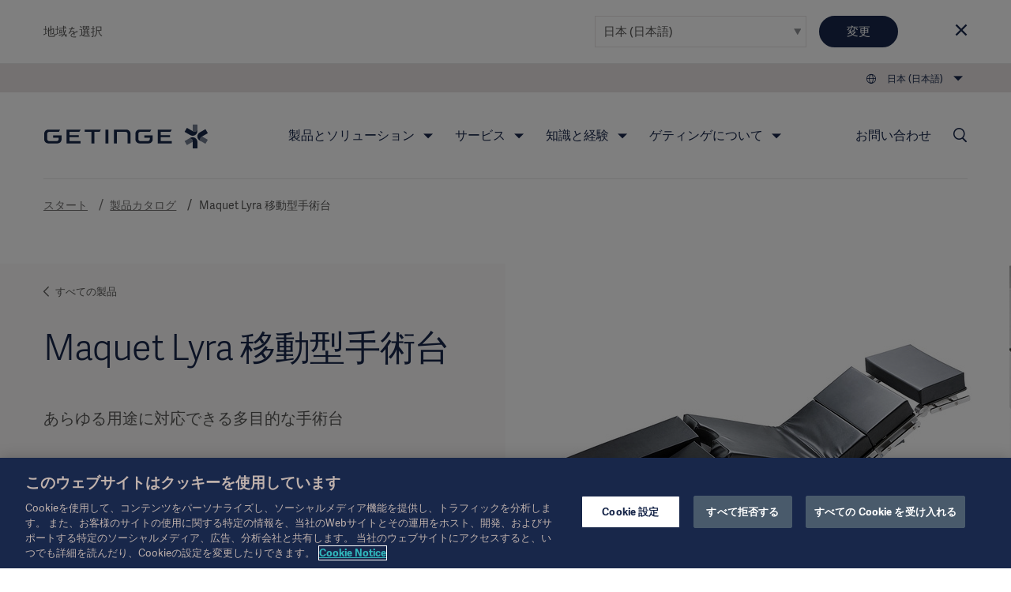

--- FILE ---
content_type: text/html; charset=utf-8
request_url: https://www.getinge.com/jp/products/maquet-lyra/
body_size: 27407
content:
<!DOCTYPE html>
<html lang="ja" class="no-js">
<head>
    <noscript>
    <style type="text/css">
        .no-js-hide {
            display: none !important;
        }
    </style></noscript>
    <!-- Google Tag Manager -->
<script>(function(w,d,s,l,i){w[l]=w[l]||[];w[l].push({'gtm.start':
new Date().getTime(),event:'gtm.js'});var f=d.getElementsByTagName(s)[0],
j=d.createElement(s),dl=l!='dataLayer'?'&l='+l:'';j.async=true;j.src=
'https://www.googletagmanager.com/gtm.js?id='+i+dl;f.parentNode.insertBefore(j,f);
})(window,document,'script','dataLayer','GTM-NFK8T69');</script>
<!-- End Google Tag Manager -->
    <meta charset="utf-8" />
<meta name="viewport" content="width=device-width, initial-scale=1">



<meta name="pagecontent" content="products_maquet-lyra_ja_11737">
<meta name="pageid" content="11737">

<title>&#x6C4E;&#x7528;&#x6027;&#x306E;&#x9AD8;&#x3044; Maquet Lyra &#x79FB;&#x52D5;&#x578B;&#x624B;&#x8853;&#x53F0;  - Getinge</title>

    <meta property="og:description" name="description" content="Maquet Lyra &#x624B;&#x8853;&#x53F0;&#x306F;&#x3001;&#x307B;&#x3068;&#x3093;&#x3069;&#x306E;&#x5916;&#x79D1;&#x9818;&#x57DF;&#x306E;&#x30CB;&#x30FC;&#x30BA;&#x306B;&#x5BFE;&#x5FDC;&#x3057;&#x3001;&#x30AB;&#x30FC;&#x30DC;&#x30F3;&#x30D5;&#x30A1;&#x30A4;&#x30D0;&#x30FC;&#x88FD;&#x30A2;&#x30AF;&#x30BB;&#x30B5;&#x30EA;&#x306F;&#x8853;&#x4E2D;&#x8A3A;&#x65AD;&#x3092;&#x53EF;&#x80FD;&#x306B;&#x3057;&#x307E;&#x3059;&#x3002;" />
    <meta property="og:title" content="Maquet Lyra &#x79FB;&#x52D5;&#x578B;&#x624B;&#x8853;&#x53F0;" />
    <meta property="og:image" content="https://www.getinge.com/siteassets/start/product-catalog/maquet-lyra/maquet-lyra-1280x1280-1.jpg" />
    <meta property="og:type" content="article" />
    <link rel="canonical" href="https://www.getinge.com/jp/products/maquet-lyra/" />
    <meta property="og:url" content="https://www.getinge.com/jp/products/maquet-lyra/" />
        <link rel="alternate" hreflang="en" href="https://www.getinge.com/int/products/maquet-lyra/" />
        <link rel="alternate" hreflang="de" href="https://www.getinge.com/de/produkte/maquet-lyra/" />
        <link rel="alternate" hreflang="fr" href="https://www.getinge.com/fr/produits/maquet-lyra/" />
        <link rel="alternate" hreflang="es" href="https://www.getinge.com/es/productos/maquet-lyra/" />
        <link rel="alternate" hreflang="pt-BR" href="https://www.getinge.com/br/produtos/maquet-lyra/" />
        <link rel="alternate" hreflang="en-US" href="https://www.getinge.com/us/products/maquet-lyra/" />
        <link rel="alternate" hreflang="it" href="https://www.getinge.com/it/prodotti/maquet-lyra/" />
        <link rel="alternate" hreflang="zh" href="https://www.getinge.com/cn/products/maquet-lyra/" />
        <link rel="alternate" hreflang="es-419" href="https://www.getinge.com/lat/productos/maquet-lyra/" />
        <link rel="alternate" hreflang="ja" href="https://www.getinge.com/jp/products/maquet-lyra/" />
        <link rel="alternate" hreflang="ko-KR" href="https://www.getinge.com/kr/products/maquet-lyra/" />
        <link rel="alternate" hreflang="tr" href="https://www.getinge.com/tr/products/maquet-lyra/" />
        <link rel="alternate" hreflang="en-IN" href="https://www.getinge.com/en-in/products/maquet-lyra/" />
        <link rel="alternate" hreflang="da" href="https://www.getinge.com/dk/products/maquet-lyra/" />
        <link rel="alternate" hreflang="ru" href="https://www.getinge.com/ru/products/maquet-lyra/" />
        <link rel="alternate" hreflang="pl" href="https://www.getinge.com/pl/products/maquet-lyra/" />
        <link rel="alternate" hreflang="no" href="https://www.getinge.com/no/products/maquet-lyra/" />
        <link rel="alternate" hreflang="sv" href="https://www.getinge.com/se/products/maquet-lyra/" />
        <link rel="alternate" hreflang="fi" href="https://www.getinge.com/fi/products/maquet-lyra/" />
        <link rel="alternate" hreflang="nl" href="https://www.getinge.com/nl-be/products/maquet-lyra/" />
        <link rel="alternate" hreflang="en-ID" href="https://www.getinge.com/sea/products/maquet-lyra/" />
        <link rel="alternate" hreflang="en-GB" href="https://www.getinge.com/uk/products/maquet-lyra/" />
        <link rel="alternate" hreflang="en-NZ" href="https://www.getinge.com/anz/products/maquet-lyra/" />
        <link rel="alternate" hreflang="x-default" href="https://www.getinge.com/int/products/maquet-lyra/" />




<link rel="apple-touch-icon-precomposed" sizes="57x57" href="/assets/themes/Blue/images/logo/apple-touch-icon-57x57.png" />
<link rel="apple-touch-icon-precomposed" sizes="72x72" href="/assets/themes/Blue/images/logo/apple-touch-icon-72x72.png" />
<link rel="apple-touch-icon-precomposed" sizes="114x114" href="/assets/themes/Blue/images/logo/apple-touch-icon-114x114.png" />
<link rel="apple-touch-icon-precomposed" sizes="120x120" href="/assets/themes/Blue/images/logo/apple-touch-icon-120x120.png" />
<link rel="apple-touch-icon-precomposed" sizes="144x144" href="/assets/themes/Blue/images/logo/apple-touch-icon-144x144.png" />
<link rel="apple-touch-icon-precomposed" sizes="152x152" href="/assets/themes/Blue/images/logo/apple-touch-icon-152x152.png" />
<link rel="icon" type="image/png" href="/assets/themes/Blue/images/logo/favicon-32x32.png" sizes="32x32" />
<link rel="icon" type="image/png" href="/assets/themes/Blue/images/logo/favicon-16x16.png" sizes="16x16" />
<link rel="icon" type="image/x-icon" href="/assets/themes/Blue/images/logo/favicon.ico" />
<meta name="application-name" content="Getinge" />
<meta name="theme-color" content="#18274a">
<meta name="msapplication-TileColor" content="#18274a" />
<meta name="msapplication-TileImage" content="/assets/themes/Blue/images/logo/mstile-144x144.png" />

<link rel="stylesheet" href="/assets/build/core-2b097387.css" />
<link rel="stylesheet" href="/assets/build/app-2b3917e8.css" />

    <link rel="stylesheet" href="/assets/build/theme_sitethemeblue-da39a3ee.css" />


    

    
</head>
<body class="Page siteThemeBlue js-invertHeader" data-module="LazyLoading gtmtracking scrolltotop stickyheader modularfinance" data-gtmtracking="debugMode: false">
    <!-- Google Tag Manager (noscript) -->
<noscript><iframe src="https://www.googletagmanager.com/ns.html?id=GTM-NFK8T69"
height="0" width="0" style="display:none;visibility:hidden"></iframe></noscript>
<!-- End Google Tag Manager (noscript) -->
        <script type="application/ld+json">
        {
          "@context": "https://schema.org",
          "@type": "Product",
          "name": "Maquet Lyra &#x79FB;&#x52D5;&#x578B;&#x624B;&#x8853;&#x53F0;",
          "description": "Maquet Lyra &#x624B;&#x8853;&#x53F0;&#x306F;&#x3001;&#x307B;&#x3068;&#x3093;&#x3069;&#x306E;&#x5916;&#x79D1;&#x9818;&#x57DF;&#x306E;&#x30CB;&#x30FC;&#x30BA;&#x306B;&#x5BFE;&#x5FDC;&#x3057;&#x3001;&#x30AB;&#x30FC;&#x30DC;&#x30F3;&#x30D5;&#x30A1;&#x30A4;&#x30D0;&#x30FC;&#x88FD;&#x30A2;&#x30AF;&#x30BB;&#x30B5;&#x30EA;&#x306F;&#x8853;&#x4E2D;&#x8A3A;&#x65AD;&#x3092;&#x53EF;&#x80FD;&#x306B;&#x3057;&#x307E;&#x3059;&#x3002;",
          "url": "https://www.getinge.com/jp/products/maquet-lyra/",
          "image": "https://www.getinge.com/siteassets/start/product-catalog/maquet-lyra/maquet-lyra-1280x1280-1.jpg",
          "brand": {
            "@type": "Brand",
            "name": "Getinge"
          },
          "manufacturer": {
          "@type": "Organization",
          "name": "Getinge AB",
          "logo": {
            "@type": "ImageObject",
            "url": "https://www.getinge.com//assets/images/getinge_logo_hz_rgb_neg.png"
          },
          "url": "https://www.getinge.com/",
          "sameAs": [
    "https://en.wikipedia.org/wiki/Getinge_Group",
"https://www.linkedin.com/company/getinge",
"https://www.youtube.com/channel/UCBFlAaIUkULdAO_c08FFepQ",
"https://www.facebook.com/Getinge.passionforlife"
          ]
          }
        }
    </script>

<div data-module="ajax" data-ajax='{"loadOnInit":true,"once":true,"url":"/__api/visitornotice/nondisruptivenotices?t=639046265805375604","method":"POST","data":{"currentContent":11737,"language":"ja"},"headers":{"getingenoticereferrer":null}}'></div>
<div class="CountrySelector" data-module="RegionSelect" data-RegionSelect="cookieTimeout: 31536000, ignoreFirstItem: false">
    <div class="CountrySelector-content Page-container">
        <div class="CountrySelector-text">
            <span>地域を選択</span>
        </div>
        <div class="CountrySelector-actions">
            <span class="Select Select--border">
                <select class="Select-input js-regionSelector" title="Select language" tabindex="0">
        <optgroup label="Global">
            <option value="503"  data-region="503" data-language="en" data-page="11737">International (English)</option>
        </optgroup>
        <optgroup label="EMEA">
            <option value="504"  data-region="504" data-language="sv" data-page="11737">Sverige (Svenska)</option>
            <option value="45104"  data-region="45104" data-language="de" data-page="11737">Deutschland (Deutsch)</option>
            <option value="45105"  data-region="45105" data-language="fr" data-page="11737">France (Fran&#xE7;ais)</option>
            <option value="45106"  data-region="45106" data-language="en-GB" data-page="11737">United Kingdom / Ireland (English)</option>
            <option value="45107"  data-region="45107" data-language="it" data-page="11737">Italia (Italiano)</option>
            <option value="45108"  data-region="45108" data-language="tr" data-page="11737">T&#xFC;rkiye (T&#xFC;rk&#xE7;e)</option>
            <option value="45109"  data-region="45109" data-language="pl" data-page="11737">Polska (polski)</option>
            <option value="45110"  data-region="45110" data-language="ru" data-page="11737">&#x420;&#x43E;&#x441;&#x441;&#x438;&#x44F; (&#x440;&#x443;&#x441;&#x441;&#x43A;&#x438;&#x439;)</option>
            <option value="45127"  data-region="45127" data-language="es" data-page="11737">Spain (Espa&#xF1;ol)</option>
            <option value="45131"  data-region="45131" data-language="da" data-page="11737">Denmark (Dansk)</option>
            <option value="45132"  data-region="45132" data-language="no" data-page="11737">Norge (Norsk)</option>
            <option value="45133"  data-region="45133" data-language="fi" data-page="11737">Suomi (Suomalainen)</option>
            <option value="1349053"  data-region="1349053" data-language="nl" data-page="11737">Benelux (Nederlands)</option>
        </optgroup>
        <optgroup label="Americas">
            <option value="45121"  data-region="45121" data-language="en-US" data-page="11737">United States (English)</option>
            <option value="45126"  data-region="45126" data-language="pt-BR" data-page="11737">Brazil (Portugu&#xEA;s)</option>
            <option value="45128"  data-region="45128" data-language="en-CA" data-page="11737">Canada (English)</option>
            <option value="99936"  data-region="99936" data-language="fr-CA" data-page="11737">Canada (Fran&#xE7;ais)</option>
            <option value="45130"  data-region="45130" data-language="es-419" data-page="11737">Latin America (Espa&#xF1;ol)</option>
        </optgroup>
        <optgroup label="Asia">
            <option value="45122" selected data-region="45122" data-language="ja" data-page="11737">&#x65E5;&#x672C; (&#x65E5;&#x672C;&#x8A9E;)</option>
            <option value="45129"  data-region="45129" data-language="zh" data-page="11737">&#x4E2D;&#x56FD; (&#x4E2D;&#x6587;)</option>
            <option value="99937"  data-region="99937" data-language="ko-KR" data-page="11737">&#xD55C;&#xAD6D;&#xC5B4;(&#xB300;&#xD55C;&#xBBFC;&#xAD6D;)</option>
            <option value="99939"  data-region="99939" data-language="en-ID" data-page="11737">South East Asia (English)</option>
            <option value="99938"  data-region="99938" data-language="en-IN" data-page="11737">India (English)</option>
        </optgroup>
        <optgroup label="Oceania">
            <option value="45123"  data-region="45123" data-language="en-NZ" data-page="11737">Australia / New Zealand (English)</option>
        </optgroup>
</select>
            </span>
            <button type="submit" class="Button Button--blue CountrySelector-button js-chooseRegionSelector" title="地域を選択して変更">変更</button>
            <a class="CountrySelector-close js-closeRegionSelector" data-region="45122" tabindex="0" role="button">
                <span class="icon-close"></span>
            </a>
        </div>
    </div>
</div>

    
    <div class="resp"></div>

    <div class="DeviceNav-wrapper u-lg-hidden  DeviceNav-wrapper--inverted" data-module="devicenav">
    <nav class="DeviceNav">
        <div class="DeviceNav-header">
            <div class="Header-logo">
    <a href="/jp/" class="Header-logoLink">
        <div class="Header-logoImage" role="img" aria-label="Getinge logotype"></div>
    </a>
</div>


            <div class="DeviceNav-option u-hidden">
    <div class="DeviceNav-icons">
    <a href="/jp/search/">
    <span class="icon-Search u-marginRsm"></span>
</a>
<span class="icon-Globe" data-module="toggler" data-toggler="contentElement: '.js-deviceRegionSelector', cssClass: 'is-active', toggleSelf: true" title="Select language"></span>    </div>
</div>

            <div class="DeviceNav-parentName">
                <span></span>
            </div>
            <div class="Toggle-wrapper">
                <div class="toggle"><span>Menu</span></div>
            </div>
        </div>
        <div class="DeviceNav-container menu-container">
   
    <ul class="DeviceNav-list menu visually-hidden">
<div class="DeviceNav-language js-deviceRegionSelector" data-module="RegionSelect" data-RegionSelect="cookieTimeout: 31536000, ignoreFirstItem: false, triggerOnDropdownChange: true">
    <div class="Select Select-style Select-style--small">
        <select class="Select-input js-regionSelector" title="Select language" tabindex="0">
        <optgroup label="Global">
            <option value="503"  data-region="503" data-language="en" data-page="11737">International (English)</option>
        </optgroup>
        <optgroup label="EMEA">
            <option value="504"  data-region="504" data-language="sv" data-page="11737">Sverige (Svenska)</option>
            <option value="45104"  data-region="45104" data-language="de" data-page="11737">Deutschland (Deutsch)</option>
            <option value="45105"  data-region="45105" data-language="fr" data-page="11737">France (Fran&#xE7;ais)</option>
            <option value="45106"  data-region="45106" data-language="en-GB" data-page="11737">United Kingdom / Ireland (English)</option>
            <option value="45107"  data-region="45107" data-language="it" data-page="11737">Italia (Italiano)</option>
            <option value="45108"  data-region="45108" data-language="tr" data-page="11737">T&#xFC;rkiye (T&#xFC;rk&#xE7;e)</option>
            <option value="45109"  data-region="45109" data-language="pl" data-page="11737">Polska (polski)</option>
            <option value="45110"  data-region="45110" data-language="ru" data-page="11737">&#x420;&#x43E;&#x441;&#x441;&#x438;&#x44F; (&#x440;&#x443;&#x441;&#x441;&#x43A;&#x438;&#x439;)</option>
            <option value="45127"  data-region="45127" data-language="es" data-page="11737">Spain (Espa&#xF1;ol)</option>
            <option value="45131"  data-region="45131" data-language="da" data-page="11737">Denmark (Dansk)</option>
            <option value="45132"  data-region="45132" data-language="no" data-page="11737">Norge (Norsk)</option>
            <option value="45133"  data-region="45133" data-language="fi" data-page="11737">Suomi (Suomalainen)</option>
            <option value="1349053"  data-region="1349053" data-language="nl" data-page="11737">Benelux (Nederlands)</option>
        </optgroup>
        <optgroup label="Americas">
            <option value="45121"  data-region="45121" data-language="en-US" data-page="11737">United States (English)</option>
            <option value="45126"  data-region="45126" data-language="pt-BR" data-page="11737">Brazil (Portugu&#xEA;s)</option>
            <option value="45128"  data-region="45128" data-language="en-CA" data-page="11737">Canada (English)</option>
            <option value="99936"  data-region="99936" data-language="fr-CA" data-page="11737">Canada (Fran&#xE7;ais)</option>
            <option value="45130"  data-region="45130" data-language="es-419" data-page="11737">Latin America (Espa&#xF1;ol)</option>
        </optgroup>
        <optgroup label="Asia">
            <option value="45122" selected data-region="45122" data-language="ja" data-page="11737">&#x65E5;&#x672C; (&#x65E5;&#x672C;&#x8A9E;)</option>
            <option value="45129"  data-region="45129" data-language="zh" data-page="11737">&#x4E2D;&#x56FD; (&#x4E2D;&#x6587;)</option>
            <option value="99937"  data-region="99937" data-language="ko-KR" data-page="11737">&#xD55C;&#xAD6D;&#xC5B4;(&#xB300;&#xD55C;&#xBBFC;&#xAD6D;)</option>
            <option value="99939"  data-region="99939" data-language="en-ID" data-page="11737">South East Asia (English)</option>
            <option value="99938"  data-region="99938" data-language="en-IN" data-page="11737">India (English)</option>
        </optgroup>
        <optgroup label="Oceania">
            <option value="45123"  data-region="45123" data-language="en-NZ" data-page="11737">Australia / New Zealand (English)</option>
        </optgroup>
</select>
    </div>
</div>    <li class="has-children">
        <span class="DeviceNav-parent" data-title="&#x88FD;&#x54C1;&#x3068;&#x30BD;&#x30EA;&#x30E5;&#x30FC;&#x30B7;&#x30E7;&#x30F3;">&#x88FD;&#x54C1;&#x3068;&#x30BD;&#x30EA;&#x30E5;&#x30FC;&#x30B7;&#x30E7;&#x30F3;<span class="DeviceNav-dive">more</span></span>
        <ul class="DeviceNav-subNav submenu">
                <li><a href="/jp/products-and-solutions/intensive-care/">集中治療</a></li>
                <li><a href="/jp/products-and-solutions/cardiovascular-procedures/">心臓血管手術</a></li>
                <li><a href="/jp/products-and-solutions/operating-room/">手術室</a></li>
                <li><a href="/jp/products-and-solutions/sterile-reprocessing/">滅菌再生処理</a></li>
                <li><a href="/jp/products-and-solutions/digital-health/">デジタルソリューション</a></li>
                <li><a href="/jp/products-and-solutions/pharmaceutical-production/">医薬品製造</a></li>
                <li><a href="/jp/products-and-solutions/research-laboratories/">研究施設</a></li>
                <li><a href="/jp/products/"><br>すべての製品を表示</a></li>
        </ul>
    </li>
    <li class="has-children">
        <span class="DeviceNav-parent" data-title="&#x30B5;&#x30FC;&#x30D3;&#x30B9;">&#x30B5;&#x30FC;&#x30D3;&#x30B9;<span class="DeviceNav-dive">more</span></span>
        <ul class="DeviceNav-subNav submenu">
                <li><a href="/jp/services/technical-services/">テクニカルサービス</a></li>
                <li><a href="/jp/services/digital-services/">デジタルサービス</a></li>
                <li><a href="/jp/services/financial-services/">ファイナンスサービス</a></li>
                <li><a href="/jp/services/planning-and-design/">プランニングとデザイン</a></li>
                <li><a href="/jp/services/project-implementation/">プロジェクトの実行</a></li>
                <li><a href="/jp/services/education-and-training/">教育動画と事例紹介</a></li>
                <li><a href="/jp/services/hospital-transformational-partnerships/">病院変革パートナーシップ</a></li>
                <li><a href="/jp/services/"><br>すべてのサービスを表示</a></li>
        </ul>
    </li>
    <li class="has-children">
        <span class="DeviceNav-parent" data-title="&#x77E5;&#x8B58;&#x3068;&#x7D4C;&#x9A13;">&#x77E5;&#x8B58;&#x3068;&#x7D4C;&#x9A13;<span class="DeviceNav-dive">more</span></span>
        <ul class="DeviceNav-subNav submenu">
                <li><a href="/jp/insights/articles/">記事</a></li>
                <li><a href="/jp/insights/events/">イベント</a></li>
                <li><a href="/jp/insights/getinge-experience-center/">ゲティンゲ エクスペリエンスセンター</a></li>
                <li><a href="/jp/insights/idea-and-invention-submission/">Idea and invention submission</a></li>
                <li><a href="/jp/insights/education-and-training/">教育動画と事例紹介</a></li>
                <li><a href="/jp/insights/"><br>すべての知識と経験ページを表示</a></li>
        </ul>
    </li>
    <li class="has-children">
        <span class="DeviceNav-parent" data-title="&#x30B2;&#x30C6;&#x30A3;&#x30F3;&#x30B2;&#x306B;&#x3064;&#x3044;&#x3066;">&#x30B2;&#x30C6;&#x30A3;&#x30F3;&#x30B2;&#x306B;&#x3064;&#x3044;&#x3066;<span class="DeviceNav-dive">more</span></span>
        <ul class="DeviceNav-subNav submenu">
                <li><a href="/jp/company/corporate-governance/overview/">Corporate Governance</a></li>
                <li><a href="/jp/company/sustainability/">サステナビリティ</a></li>
                <li><a href="/jp/company/business-ethics/">企業倫理</a></li>
                <li><a href="/jp/company/news/">ニュース</a></li>
                <li><a href="/jp/company/careers/">キャリア</a></li>
                <li><a href="/jp/company/investors/overview/">Investors</a></li>
                <li><a href="/jp/company/grants-and-donations/">研究助成と社会貢献</a></li>
                <li><a href="/jp/company/history/">歴史</a></li>
                <li><a href="/jp/company/jp-company-profile/">会社概要</a></li>
                <li><a href="/jp/company/distributors/">販売代理店向け情報</a></li>
                <li><a href="/jp/company/"><br>ゲティンゲについて メインページ</a></li>
        </ul>
    </li>
<li class="DeviceNav-linkList">
    <ul class="u-posRelative">
        <li>
            <a href="/jp/company/news/">&#x30CB;&#x30E5;&#x30FC;&#x30B9;</a>
        </li>
        <li>
            <a href="/jp/legal-information/overview/">&#x6CD5;&#x7684;&#x4E8B;&#x9805;</a>
        </li>
        <li>
            <a href="/jp/products/">&#x88FD;&#x54C1;&#x30AB;&#x30BF;&#x30ED;&#x30B0;</a>
        </li>
        <li>
            <a href="/jp/company/investors/overview/">IR&#x60C5;&#x5831;&#xFF08;&#x82F1;&#x8A9E;&#xFF09;</a>
        </li>
        <li>
            <a href="/jp/company/careers/">&#x30AD;&#x30E3;&#x30EA;&#x30A2;</a>
        </li>
    </ul>
</li>    <li>
        <a href="/jp/contact/">お問い合わせ</a>
    </li>
        <li class="PageNav-item ">
            <span class="icon-Menu SideNav-trigger PageNav-icon js-SideNav-trigger--open"></span>
        </li>
    </ul>
</div>

    </nav>
</div>

<div class="Header-wrapper u-hidden u-lg-block Header-wrapper--inverted">
    <header class="Header">
        <div class="Header-tertiaryNav">
    <ul class="PageNav-list">
        <li class="PageNav-item PageNav-item--tool RegionSelect" data-module="RegionSelect" data-RegionSelect="cookieTimeout: 31536000, ignoreFirstItem: false, regionPickerSelector: '.js-regionPicker'">
    <div class="PageNavItem-parent icon-Globe" title="Select language" tabindex="0" role="navigation">
        <span>&#x65E5;&#x672C; (&#x65E5;&#x672C;&#x8A9E;)</span>
        <div class="PageNav-sub">
            <div class="PageNav-scrollContentWrapper">
                <div class="PageNav-scrollContent CustomScroll">
                    <ul>
                        <li class="PageNav-subItem">
                            <span class="PageNav-subItemHeader">Global</span>
                            <ul class="PageNav-secondSub">
                                <li class="PageNav-subItem PageNav-secondSubItem">
                                    <a href="#" class="js-regionPicker" data-region="503" data-language="en" data-page="11737">International (English)</a>
                                </li>
                            </ul>
                        </li>
                        <li class="PageNav-subItem">
                            <span class="PageNav-subItemHeader">EMEA</span>
                            <ul class="PageNav-secondSub">
                                <li class="PageNav-subItem PageNav-secondSubItem">
                                    <a href="#" class="js-regionPicker" data-region="504" data-language="sv" data-page="11737">Sverige (Svenska)</a>
                                </li>
                                <li class="PageNav-subItem PageNav-secondSubItem">
                                    <a href="#" class="js-regionPicker" data-region="45104" data-language="de" data-page="11737">Deutschland (Deutsch)</a>
                                </li>
                                <li class="PageNav-subItem PageNav-secondSubItem">
                                    <a href="#" class="js-regionPicker" data-region="45105" data-language="fr" data-page="11737">France (Fran&#xE7;ais)</a>
                                </li>
                                <li class="PageNav-subItem PageNav-secondSubItem">
                                    <a href="#" class="js-regionPicker" data-region="45106" data-language="en-GB" data-page="11737">United Kingdom / Ireland (English)</a>
                                </li>
                                <li class="PageNav-subItem PageNav-secondSubItem">
                                    <a href="#" class="js-regionPicker" data-region="45107" data-language="it" data-page="11737">Italia (Italiano)</a>
                                </li>
                                <li class="PageNav-subItem PageNav-secondSubItem">
                                    <a href="#" class="js-regionPicker" data-region="45108" data-language="tr" data-page="11737">T&#xFC;rkiye (T&#xFC;rk&#xE7;e)</a>
                                </li>
                                <li class="PageNav-subItem PageNav-secondSubItem">
                                    <a href="#" class="js-regionPicker" data-region="45109" data-language="pl" data-page="11737">Polska (polski)</a>
                                </li>
                                <li class="PageNav-subItem PageNav-secondSubItem">
                                    <a href="#" class="js-regionPicker" data-region="45110" data-language="ru" data-page="11737">&#x420;&#x43E;&#x441;&#x441;&#x438;&#x44F; (&#x440;&#x443;&#x441;&#x441;&#x43A;&#x438;&#x439;)</a>
                                </li>
                                <li class="PageNav-subItem PageNav-secondSubItem">
                                    <a href="#" class="js-regionPicker" data-region="45127" data-language="es" data-page="11737">Spain (Espa&#xF1;ol)</a>
                                </li>
                                <li class="PageNav-subItem PageNav-secondSubItem">
                                    <a href="#" class="js-regionPicker" data-region="45131" data-language="da" data-page="11737">Denmark (Dansk)</a>
                                </li>
                                <li class="PageNav-subItem PageNav-secondSubItem">
                                    <a href="#" class="js-regionPicker" data-region="45132" data-language="no" data-page="11737">Norge (Norsk)</a>
                                </li>
                                <li class="PageNav-subItem PageNav-secondSubItem">
                                    <a href="#" class="js-regionPicker" data-region="45133" data-language="fi" data-page="11737">Suomi (Suomalainen)</a>
                                </li>
                                <li class="PageNav-subItem PageNav-secondSubItem">
                                    <a href="#" class="js-regionPicker" data-region="1349053" data-language="nl" data-page="11737">Benelux (Nederlands)</a>
                                </li>
                            </ul>
                        </li>
                        <li class="PageNav-subItem">
                            <span class="PageNav-subItemHeader">Americas</span>
                            <ul class="PageNav-secondSub">
                                <li class="PageNav-subItem PageNav-secondSubItem">
                                    <a href="#" class="js-regionPicker" data-region="45121" data-language="en-US" data-page="11737">United States (English)</a>
                                </li>
                                <li class="PageNav-subItem PageNav-secondSubItem">
                                    <a href="#" class="js-regionPicker" data-region="45126" data-language="pt-BR" data-page="11737">Brazil (Portugu&#xEA;s)</a>
                                </li>
                                <li class="PageNav-subItem PageNav-secondSubItem">
                                    <a href="#" class="js-regionPicker" data-region="45128" data-language="en-CA" data-page="11737">Canada (English)</a>
                                </li>
                                <li class="PageNav-subItem PageNav-secondSubItem">
                                    <a href="#" class="js-regionPicker" data-region="99936" data-language="fr-CA" data-page="11737">Canada (Fran&#xE7;ais)</a>
                                </li>
                                <li class="PageNav-subItem PageNav-secondSubItem">
                                    <a href="#" class="js-regionPicker" data-region="45130" data-language="es-419" data-page="11737">Latin America (Espa&#xF1;ol)</a>
                                </li>
                            </ul>
                        </li>
                        <li class="PageNav-subItem">
                            <span class="PageNav-subItemHeader">Asia</span>
                            <ul class="PageNav-secondSub">
                                <li class="PageNav-subItem PageNav-secondSubItem">
                                    <a href="#" class="js-regionPicker is-active" data-region="45122" data-language="ja" data-page="11737">&#x65E5;&#x672C; (&#x65E5;&#x672C;&#x8A9E;)</a>
                                </li>
                                <li class="PageNav-subItem PageNav-secondSubItem">
                                    <a href="#" class="js-regionPicker" data-region="45129" data-language="zh" data-page="11737">&#x4E2D;&#x56FD; (&#x4E2D;&#x6587;)</a>
                                </li>
                                <li class="PageNav-subItem PageNav-secondSubItem">
                                    <a href="#" class="js-regionPicker" data-region="99937" data-language="ko-KR" data-page="11737">&#xD55C;&#xAD6D;&#xC5B4;(&#xB300;&#xD55C;&#xBBFC;&#xAD6D;)</a>
                                </li>
                                <li class="PageNav-subItem PageNav-secondSubItem">
                                    <a href="#" class="js-regionPicker" data-region="99939" data-language="en-ID" data-page="11737">South East Asia (English)</a>
                                </li>
                                <li class="PageNav-subItem PageNav-secondSubItem">
                                    <a href="#" class="js-regionPicker" data-region="99938" data-language="en-IN" data-page="11737">India (English)</a>
                                </li>
                            </ul>
                        </li>
                        <li class="PageNav-subItem">
                            <span class="PageNav-subItemHeader">Oceania</span>
                            <ul class="PageNav-secondSub">
                                <li class="PageNav-subItem PageNav-secondSubItem">
                                    <a href="#" class="js-regionPicker" data-region="45123" data-language="en-NZ" data-page="11737">Australia / New Zealand (English)</a>
                                </li>
                            </ul>
                        </li>
                    </ul>
                </div>
            </div>
        </div>
    </div>
</li>

    </ul>
</div>

        <div class="Header-navigation">
            <div class="Header-logo">
    <a href="/jp/" class="Header-logoLink">
        <div class="Header-logoImage" role="img" aria-label="Getinge logotype"></div>
    </a>
</div>

<div class="Header-nav">
    <nav role="navigation" class="PageNav" data-module="tabbednav">
        <ul class="PageNav-list">
                <li class="PageNav-item">
        <div class="PageNavItem-parent" tabindex="0">
            &#x88FD;&#x54C1;&#x3068;&#x30BD;&#x30EA;&#x30E5;&#x30FC;&#x30B7;&#x30E7;&#x30F3;
            <ul class="PageNav-sub">
                    <li class="PageNav-subItem"><a href="/jp/products-and-solutions/intensive-care/" title="集中治療" tabindex="0">集中治療</a></li>
                    <li class="PageNav-subItem"><a href="/jp/products-and-solutions/cardiovascular-procedures/" title="心臓血管手術" tabindex="0">心臓血管手術</a></li>
                    <li class="PageNav-subItem"><a href="/jp/products-and-solutions/operating-room/" title="手術室" tabindex="0">手術室</a></li>
                    <li class="PageNav-subItem"><a href="/jp/products-and-solutions/sterile-reprocessing/" title="滅菌再生処理" tabindex="0">滅菌再生処理</a></li>
                    <li class="PageNav-subItem"><a href="/jp/products-and-solutions/digital-health/" title="デジタルソリューション" tabindex="0">デジタルソリューション</a></li>
                    <li class="PageNav-subItem"><a href="/jp/products-and-solutions/pharmaceutical-production/" title="医薬品製造" tabindex="0">医薬品製造</a></li>
                    <li class="PageNav-subItem"><a href="/jp/products-and-solutions/research-laboratories/" title="研究施設" tabindex="0">研究施設</a></li>
                    <li class="PageNav-subItem"><a href="/jp/products/" title="<br>すべての製品を表示" tabindex="0"><br>すべての製品を表示</a></li>
            </ul>
        </div>
</li>
                <li class="PageNav-item">
        <div class="PageNavItem-parent" tabindex="0">
            &#x30B5;&#x30FC;&#x30D3;&#x30B9;
            <ul class="PageNav-sub">
                    <li class="PageNav-subItem"><a href="/jp/services/technical-services/" title="テクニカルサービス" tabindex="0">テクニカルサービス</a></li>
                    <li class="PageNav-subItem"><a href="/jp/services/digital-services/" title="デジタルサービス" tabindex="0">デジタルサービス</a></li>
                    <li class="PageNav-subItem"><a href="/jp/services/financial-services/" title="ファイナンスサービス" tabindex="0">ファイナンスサービス</a></li>
                    <li class="PageNav-subItem"><a href="/jp/services/planning-and-design/" title="プランニングとデザイン" tabindex="0">プランニングとデザイン</a></li>
                    <li class="PageNav-subItem"><a href="/jp/services/project-implementation/" title="プロジェクトの実行" tabindex="0">プロジェクトの実行</a></li>
                    <li class="PageNav-subItem"><a href="/jp/services/education-and-training/" title="教育動画と事例紹介" tabindex="0">教育動画と事例紹介</a></li>
                    <li class="PageNav-subItem"><a href="/jp/services/hospital-transformational-partnerships/" title="病院変革パートナーシップ" tabindex="0">病院変革パートナーシップ</a></li>
                    <li class="PageNav-subItem"><a href="/jp/services/" title="<br>すべてのサービスを表示" tabindex="0"><br>すべてのサービスを表示</a></li>
            </ul>
        </div>
</li>
                <li class="PageNav-item">
        <div class="PageNavItem-parent" tabindex="0">
            &#x77E5;&#x8B58;&#x3068;&#x7D4C;&#x9A13;
            <ul class="PageNav-sub">
                    <li class="PageNav-subItem"><a href="/jp/insights/articles/" title="記事" tabindex="0">記事</a></li>
                    <li class="PageNav-subItem"><a href="/jp/insights/events/" title="イベント" tabindex="0">イベント</a></li>
                    <li class="PageNav-subItem"><a href="/jp/insights/getinge-experience-center/" title="ゲティンゲ エクスペリエンスセンター" tabindex="0">ゲティンゲ エクスペリエンスセンター</a></li>
                    <li class="PageNav-subItem"><a href="/jp/insights/idea-and-invention-submission/" title="Idea and invention submission" tabindex="0">Idea and invention submission</a></li>
                    <li class="PageNav-subItem"><a href="/jp/insights/education-and-training/" title="教育動画と事例紹介" tabindex="0">教育動画と事例紹介</a></li>
                    <li class="PageNav-subItem"><a href="/jp/insights/" title="<br>すべての知識と経験ページを表示" tabindex="0"><br>すべての知識と経験ページを表示</a></li>
            </ul>
        </div>
</li>
                <li class="PageNav-item">
        <div class="PageNavItem-parent" tabindex="0">
            &#x30B2;&#x30C6;&#x30A3;&#x30F3;&#x30B2;&#x306B;&#x3064;&#x3044;&#x3066;
            <ul class="PageNav-sub">
                    <li class="PageNav-subItem"><a href="/jp/company/corporate-governance/overview/" title="Corporate Governance" tabindex="0">Corporate Governance</a></li>
                    <li class="PageNav-subItem"><a href="/jp/company/sustainability/" title="サステナビリティ" tabindex="0">サステナビリティ</a></li>
                    <li class="PageNav-subItem"><a href="/jp/company/business-ethics/" title="企業倫理" tabindex="0">企業倫理</a></li>
                    <li class="PageNav-subItem"><a href="/jp/company/news/" title="ニュース" tabindex="0">ニュース</a></li>
                    <li class="PageNav-subItem"><a href="/jp/company/careers/" title="キャリア" tabindex="0">キャリア</a></li>
                    <li class="PageNav-subItem"><a href="/jp/company/investors/overview/" title="Investors" tabindex="0">Investors</a></li>
                    <li class="PageNav-subItem"><a href="/jp/company/grants-and-donations/" title="研究助成と社会貢献" tabindex="0">研究助成と社会貢献</a></li>
                    <li class="PageNav-subItem"><a href="/jp/company/history/" title="歴史" tabindex="0">歴史</a></li>
                    <li class="PageNav-subItem"><a href="/jp/company/jp-company-profile/" title="会社概要" tabindex="0">会社概要</a></li>
                    <li class="PageNav-subItem"><a href="/jp/company/distributors/" title="販売代理店向け情報" tabindex="0">販売代理店向け情報</a></li>
                    <li class="PageNav-subItem"><a href="/jp/company/" title="<br>ゲティンゲについて メインページ" tabindex="0"><br>ゲティンゲについて メインページ</a></li>
            </ul>
        </div>
</li>
        </ul>
    </nav>
</div>

            <div class="Header-secondaryNav">
                <nav role="navigation" class="PageNav-secondary">
                    <ul class="PageNav-list">
                        <li class="PageNav-item PageNav-item--contact">
    <a href="/jp/contact/">お問い合わせ</a>
</li>

<li class="PageNav-item PageNav-item--tool">
        <a href="/jp/search/" class="icon-Search PageNav-search PageNav-icon" title="Search" aria-label="search link"></a>
</li>


                    </ul>
                </nav>
            </div>
        </div>
        <div class="Breadcrumb">
    <ul class="Breadcrumb-list">
            <li class="Breadcrumb-item">
                <a href="/jp/">&#x30B9;&#x30BF;&#x30FC;&#x30C8;</a>
            </li>
            <li class="Breadcrumb-item">
                <a href="/jp/products/">&#x88FD;&#x54C1;&#x30AB;&#x30BF;&#x30ED;&#x30B0;</a>
            </li>
        <li class="Breadcrumb-item is-active">
            <a href="/jp/products/maquet-lyra/">Maquet Lyra &#x79FB;&#x52D5;&#x578B;&#x624B;&#x8853;&#x53F0;</a>
        </li>
    </ul>
</div>

    </header>
</div>

    

    <main id="Main" class="Main u-paddingTz ProductPage">
    <div class="Page-wrapper u-overflow-X-Hidden">
        <div class="ProductHero">
            <div class="Grid">
                <div class="Grid-cell u-lg-size1of2">
                    <div class="ProductHero-left">
                        <div class="ProductHero-linkWrapper">
                            <a href="/jp/products/" class="Link Link--back Link--granite ProductHero-linkBack">すべての製品</a>
                        </div>

                        <div class="ProductHero-content TableWrapper">
                            <h1 class="Heading">Maquet Lyra 移動型手術台</h1>
                            <p class="Lead">あらゆる用途に対応できる多目的な手術台</p>
<div class="MultiColumn-bodyText">
<p class="">信頼性が高く多機能なインフラへの投資の重要性が高まっています。そのニーズに応えるために、ゲティンゲは Maquet Lyra 移動型手術台を開発しました。1 台の手術台でほとんどの外科領域のニーズに対応することができ、カーボンファイバー製のアクセサリーは術中診断に必要な互換性を備えています。</p>
<p class="u-textXSmall">&nbsp;</p>
<p class="u-textXSmall">販売名：移動型手術台 Lyra<br />一般的名称：汎用電動式手術台<br />医療機器の分類：特定保守管理医療機器<br />製造販売届出番号：13B1X00176SW0052</p>
</div>
                                <div class="ProductHero-btn">
                                    <div class="CallToAction">
    <a class=" Button Button--blue Link--icon Link--external" href="/jp/contact/" target="_blank">&#x304A;&#x554F;&#x3044;&#x5408;&#x308F;&#x305B;&#x306F;&#x3053;&#x3061;&#x3089;</a>
                                    </div>
                                </div>
                        </div>
                    </div>
                </div>

                    <div class="Grid-cell u-lg-size1of2 u-sizeMax1of1">
                        <div class="SlideScroll" data-module="sidescroll">
                            <div class="SlideScroll-wrapper items" tabindex="0">
                                    <div class="SlideScroll-item">
                                        <img loading="eager" src="/siteassets/start/product-catalog/maquet-lyra/maquet-lyra-1280x1280-1.jpg/constrain-0x640--656255470.jpg" alt="Maquet Lyra operating table is compatible with all existing Maquet mobile surgical tables accessories" />
                                    </div>
                                    <div class="SlideScroll-item">
                                        <img loading="eager" src="/siteassets/start/product-catalog/maquet-lyra/maquet-lyra-1706x1280-2.jpg/constrain-0x640-2119682052.jpg" alt="A concave base and smart design of the column and table top of the Maquet Lyra surgical table allow the surgical team to get close to the patient &#x2013; without positional strain. The team can work comfortably and confidently." />
                                    </div>
                                    <div class="SlideScroll-item">
                                        <img loading="eager" src="/siteassets/start/product-catalog/maquet-lyra/maquet-lyra-1280x1280-3.jpg/constrain-0x640--609201303.jpg" alt="The Maquet Lyra Mobile OR Table ensures stability and safety for a broad range of patients. It has a maximum load of 360 kg in normal position, and 180 kg without any restrictions &#x2013; ideal for  most patient populations." />
                                    </div>
                            </div>
                        </div>
                    </div>
            </div>
        </div>

        <div data-module="TabsListScroll">
            <div class="Tabs Tabs--sticky ProductPage-content" data-module="tabs" data-tabs='{"scrollable": true, "fade": false}'>
                    <div data-module="sticky" data-sticky="offsetTop: '.Header.StickyHeader--show'">
                        <div class="Tabs-horizontalScroll js-tabsScroll">
                            <div class="Tabs-scrollable js-tabsScrollable">
                                <ul role="list" class="Tabs-list js-tabsItems">
                                        <li class="Tabs-item" data-name="&#x88FD;&#x54C1;&#x6982;&#x8981;">
                                            <a class="Tabs-link" role="button" tabindex="0">&#x88FD;&#x54C1;&#x6982;&#x8981;</a>
                                        </li>
                                        <li class="Tabs-item" data-name="&#x7279;&#x9577;">
                                            <a class="Tabs-link" role="button" tabindex="0">&#x7279;&#x9577;</a>
                                        </li>
                                        <li class="Tabs-item" data-name="&#x60A3;&#x8005;&#x30DD;&#x30B8;&#x30B7;&#x30E7;&#x30CB;&#x30F3;&#x30B0; ">
                                            <a class="Tabs-link" role="button" tabindex="0">&#x60A3;&#x8005;&#x30DD;&#x30B8;&#x30B7;&#x30E7;&#x30CB;&#x30F3;&#x30B0; </a>
                                        </li>
                                        <li class="Tabs-item" data-name="&#x30A2;&#x30AF;&#x30BB;&#x30B5;&#x30EA;&#x30FC;">
                                            <a class="Tabs-link" role="button" tabindex="0">&#x30A2;&#x30AF;&#x30BB;&#x30B5;&#x30EA;&#x30FC;</a>
                                        </li>
                                        <li class="Tabs-item" data-name="&#x8CC7;&#x6599;">
                                            <a class="Tabs-link" role="button" tabindex="0">&#x8CC7;&#x6599;</a>
                                        </li>
                                    <li class="Tabs-header" aria-hidden="true">
                                        <h2 class="Heading Tabs-heading">Maquet Lyra &#x79FB;&#x52D5;&#x578B;&#x624B;&#x8853;&#x53F0;</h2>
                                    </li>
                                </ul>
                            </div>
                        </div>
                    </div>

                    <div class="Tabs-panel">
                        
<div><div><div class="Column     " id="block-22533">
    <div class="Column-content">
        
        <div class="Grid Grid--equalHeight Grid--gutterA">
            <div class="Grid-cell u-md-size1of2 u-size1of1">
                <div class="Column-text ">
    <h2 class="Heading TextIndent-heading Heading--medium">コスト効率の高い互換性</h2>
    <div class="TextIndent-content TableWrapper">
        
        
    </div>
</div>
            </div>
            <div class="Grid-cell u-md-size1of2 u-size1of1">
                <div class="Column-text ">
    
    <div class="TextIndent-content TableWrapper">
        <p>信頼性の高い手術台が病院のあらゆるニーズを満たします。Maquet Lyra 移動型手術台は、外科領域に必要な安定性と機能性を提供します。</p>
        
    </div>
</div>
            </div>
            
            
        </div>
    </div>
</div></div><div><div data-epi-block-id="22535" class="Banner    BlockMargin BlockMargin--large " id="block-22535">
    <div class="Banner-content">
        <div class="Banner-image" role="img" data-module="lazyloading" data-lazyloading="imageUrl: &#x27;/siteassets/start/product-catalog/maquet-lyra/maquet_lyra_explosion_2400x800_2.jpg/cropbestbetmiddlecenter-1920x1280-1239727090.jpg&#x27;" data-loading="lazy" style="background-image: url(&#x27;/assets/core/images/placeholder.gif&#x27;);" aria-label="Maquet Lyra components">
    <img sizes="(max-width: 767px) 100vw, 0" src="/siteassets/start/product-catalog/maquet-lyra/maquet_lyra_explosion_2400x800_2.jpg/cropbestbetmiddlecenter-640x427--1259724500.jpg" srcset="/siteassets/start/product-catalog/maquet-lyra/maquet_lyra_explosion_2400x800_2.jpg/cropbestbetmiddlecenter-320x214--1376430815.jpg 320w, /siteassets/start/product-catalog/maquet-lyra/maquet_lyra_explosion_2400x800_2.jpg/cropbestbetmiddlecenter-640x427--1259724500.jpg 640w, /siteassets/start/product-catalog/maquet-lyra/maquet_lyra_explosion_2400x800_2.jpg/cropbestbetmiddlecenter-1280x854--1707414571.jpg 1280w" loading="lazy" alt="Maquet Lyra components" />
</div><noscript><div class="Banner-image" style="background-image: url('/siteassets/start/product-catalog/maquet-lyra/maquet_lyra_explosion_2400x800_2.jpg/cropbestbetmiddlecenter-1920x1280-1239727090.jpg');"></div></noscript>
        <div class="Banner-textWrapper">
            <div class="Banner-text">
                <h2 class="Heading TextIndent-heading Heading--medium"></h2>
                <div class="TextIndent-content TableWrapper">
                    
                    
                </div>
            </div>
        </div>
    </div>
</div></div><div><div data-epi-block-id="22534" class="Banner    BlockMargin BlockMargin--large Banner--bgCoverContent" id="block-22534">
    <div class="Banner-content">
        <div class="Banner-videoClip">
    <div class="Asset-video">
        <div class="Asset-video--wrapper" data-module="videoindexerplayer" data-videoindexerplayer="triggerElement: '.Video--playButton,.Asset-video--poster', pauseTriggerElement: '.cssbox_close', hideTriggersOnEvent: true" style="aspect-ratio: 1.7777777777777777">
            <div class="Asset-video--poster Asset-video-external--poster cssbox_thumb" role="img" data-module="lazyloading" data-lazyloading="imageUrl: &#x27;/assets/previewimage/103839.jpg&#x27;" data-loading="lazy" style="background-image: url(&#x27;/assets/core/images/placeholder.gif&#x27;);">
                <svg role="button" class="Icon Icon--xlarge Video--playButton Video--playButton-external" aria-label="Play video" tabindex="0">
                    <use xlink:href="/Assets/build/app-d0b3bdd5.svg#play"></use>
                </svg>
                <img style="display: none" src="/assets/previewimage/103839.jpg" />
            </div><noscript><div class="Asset-video--poster Asset-video-external--poster cssbox_thumb" style="background-image: url('/assets/previewimage/103839.jpg');"></div></noscript>
        <iframe allow="fullscreen" data-duration="107" frameborder="0" src="https://www.videoindexer.ai/embed/player/2b83a8f5-f28a-4a92-96bb-38349a7a5cae/qxdtuc0lqd?location=northeurope&amp;locale=ja&amp;autoplay=false&amp;fullscreen=true&amp;muted=true" style="aspect-ratio: 1.7777777777777777"></iframe></div>
</div>
</div>

        <div class="Banner-textWrapper">
            <div class="Banner-text">
                <h2 class="Heading TextIndent-heading Heading--medium"></h2>
                <div class="TextIndent-content TableWrapper">
                    
                    
                </div>
            </div>
        </div>
    </div>
</div></div></div>
                            <section class="Section">
                                <div class="Section-header">
                                    <div class="Section-headerContent">
                                        <h2 class="Heading Section-heading">関連製品</h2>
                                    </div>
                                </div>
                                <div class="Page-container">
                                    <div class="Grid Grid--gutterH Grid--gutterA ProductPage-relatedProducts js-relatedProducts11737">
                                                <div class="Grid-cell u-md-size1of3 u-lg-size1of4" data-categoryids="35476">
    <a href="/jp/products/maquet-corin/" class="ProductList-item">
        <div class="ProductList-object">
            <div class="ProductList-image" role="img" data-module="lazyloading" data-lazyloading="imageUrl: &#x27;/siteassets/start/product-catalog/maquet-corin/maquet-corin-or-table-1280x1280-1.jpg/constrain-0x640--996549461.jpg&#x27;" data-loading="lazy" style="background-image: url(&#x27;/assets/core/images/placeholder.gif&#x27;);" aria-label="Maquet Corin OR Table"></div><noscript><div class="ProductList-image" style="background-image: url('/siteassets/start/product-catalog/maquet-corin/maquet-corin-or-table-1280x1280-1.jpg/constrain-0x640--996549461.jpg');"></div></noscript>
        </div>
        <div class="ProductList-content">
            <h3 class="ProductList-Heading Heading">Maquet Corin &#x79FB;&#x52D5;&#x578B;&#x624B;&#x8853;&#x53F0;</h3>
            <p class="ProductList-text">&#x30A4;&#x30F3;&#x30C6;&#x30EA;&#x30B8;&#x30A7;&#x30F3;&#x30C8;&#x30AC;&#x30A4;&#x30C9;&#x4ED8;&#x304D;Maquet Corin&#x79FB;&#x52D5;&#x578B;&#x624B;&#x8853;&#x53F0;&#x306F;&#x3001;&#x624B;&#x8853;&#x90E8;&#x9580;&#x306E;&#x65E5;&#x5E38;&#x696D;&#x52D9;&#x30D7;&#x30ED;&#x30BB;&#x30B9;&#x3092;&#x52B9;&#x7387;&#x5316;&#x3057;&#x307E;&#x3059;&#x3002;</p>
        </div>
    </a>
</div>
        <div class="Grid-cell u-md-size1of3 u-lg-size1of4" data-categoryids="35476">
    <a href="/jp/products/maquet-meera/" class="ProductList-item">
        <div class="ProductList-object">
            <div class="ProductList-image" role="img" data-module="lazyloading" data-lazyloading="imageUrl: &#x27;/siteassets/start/product-catalog/maquet-meera/maquet-meera-1280x1280-1.jpg/constrain-0x640--1535788552.jpg&#x27;" data-loading="lazy" style="background-image: url(&#x27;/assets/core/images/placeholder.gif&#x27;);" aria-label="Maquet Meera OR tables offer premium features at an excellent price-performance ratio, helping your hospital to deliver excellent care without breaking your budget."></div><noscript><div class="ProductList-image" style="background-image: url('/siteassets/start/product-catalog/maquet-meera/maquet-meera-1280x1280-1.jpg/constrain-0x640--1535788552.jpg');"></div></noscript>
        </div>
        <div class="ProductList-content">
            <h3 class="ProductList-Heading Heading">Maquet Meera Family &#x79FB;&#x52D5;&#x578B;&#x624B;&#x8853;&#x53F0;</h3>
            <p class="ProductList-text">&#x512A;&#x308C;&#x305F;&#x6A5F;&#x80FD;&#x3092;&#x3088;&#x308A;&#x826F;&#x3044;&#x8CBB;&#x7528;&#x5BFE;&#x52B9;&#x679C;&#x3067;&#x63D0;&#x4F9B;&#x3059;&#x308B;&#x624B;&#x8853;&#x53F0;&#x306F;&#x3001;&#x9650;&#x3089;&#x308C;&#x305F;&#x4E88;&#x7B97;&#x306E;&#x4E2D;&#x3067;&#x512A;&#x308C;&#x305F;&#x533B;&#x7642;&#x3092;&#x63D0;&#x4F9B;&#x3059;&#x308B;&#x3053;&#x3068;&#x306B;&#x5F79;&#x7ACB;&#x3061;&#x307E;&#x3059;&#x3002;</p>
        </div>
    </a>
</div>
        <div class="Grid-cell u-md-size1of3 u-lg-size1of4" data-categoryids="35476">
    <a href="/jp/products/maquet-yuno-2/" class="ProductList-item">
        <div class="ProductList-object">
            <div class="ProductList-image" role="img" data-module="lazyloading" data-lazyloading="imageUrl: &#x27;/siteassets/start/product-catalog/maquet-yuno-ii/maquet-yuno-ii-1280x1280-1.jpg/constrain-0x640--997541728.jpg&#x27;" data-loading="lazy" style="background-image: url(&#x27;/assets/core/images/placeholder.gif&#x27;);" aria-label="Maquet Yuno II OR table is flexible enough to be used as a universal table, extending the functionality of your operating room. "></div><noscript><div class="ProductList-image" style="background-image: url('/siteassets/start/product-catalog/maquet-yuno-ii/maquet-yuno-ii-1280x1280-1.jpg/constrain-0x640--997541728.jpg');"></div></noscript>
        </div>
        <div class="ProductList-content">
            <h3 class="ProductList-Heading Heading">Maquet Yuno II &#x79FB;&#x52D5;&#x578B;&#x624B;&#x8853;&#x53F0;</h3>
            <p class="ProductList-text">&#x6574;&#x5F62;&#x5916;&#x79D1;&#x3001;&#x5916;&#x50B7;&#x5916;&#x79D1;&#x3001;&#x795E;&#x7D4C;&#x5916;&#x79D1;&#x306E;&#x9AD8;&#x5EA6;&#x306A;&#x624B;&#x8853;&#x30EF;&#x30FC;&#x30AF;&#x30D5;&#x30ED;&#x30FC;&#x3092;&#x6539;&#x5584;&#x3059;&#x308B;&#x624B;&#x8853;&#x53F0;</p>
        </div>
    </a>
</div>

                                    </div>
                                    <div class="u-textCenter u-marginTxlg u-hidden">
                                        <a href="#" class="Button Button--bordered Button--loadable Button--stackableMobile u-marginV u-alignCenter js-relatedProductsLoader" data-listid="11737">すべて表示</a>
                                    </div>
                                </div>
                            </section>
                    </div>

                <div class="Tabs-panel">
                    
<div><div><div class="Column TextIndent    " id="block-22544">
    <div class="Column-content">
        
        <div class="Grid Grid--equalHeight Grid--gutterA">
            <div class="Grid-cell u-md-size1of3 u-size1of1">
                    <div class="Column-image">
    <img sizes="(max-width: 767px) 94vw, (max-width: 1220px) 30vw, 370px" src="/siteassets/start/product-catalog/maquet-lyra/maquet_lyra_mobile_or_table-109.jpg/cropbestbetmiddlecenter-640x427-495519640.jpg" srcset="/siteassets/start/product-catalog/maquet-lyra/maquet_lyra_mobile_or_table-109.jpg/cropbestbetmiddlecenter-320x214--209660531.jpg 320w, /siteassets/start/product-catalog/maquet-lyra/maquet_lyra_mobile_or_table-109.jpg/cropbestbetmiddlecenter-640x427-495519640.jpg 640w, /siteassets/start/product-catalog/maquet-lyra/maquet_lyra_mobile_or_table-109.jpg/cropbestbetmiddlecenter-1280x854--176297903.jpg 1280w, /siteassets/start/product-catalog/maquet-lyra/maquet_lyra_mobile_or_table-109.jpg/cropbestbetmiddlecenter-1920x1280-765194310.jpg 1920w" loading="lazy" alt="Person reclined in a motorized medical chair, feet elevated, wearing a white outfit." />
</div>
<div class="Column-text Theme--themeMidnight2">
    <h2 class="Heading TextIndent-heading Heading--medium">最大耐荷重</h2>
    <div class="TextIndent-content TableWrapper">
        <p class="Lead">信頼性と使いやすさ</p>
<p>Maquet Lyra 移動型手術台の頑丈な設計は、さまざまな患者の安定性と安全性を確保します。最大耐荷重360 kgで、ほとんどの患者に対応します。</p>
        
    </div>
</div>
            </div>
            <div class="Grid-cell u-md-size1of3 u-size1of1">
                    <div class="Column-image">
    <img sizes="(max-width: 767px) 94vw, (max-width: 1220px) 30vw, 370px" src="/siteassets/start/product-catalog/maquet-lyra/maquet_lyra_mobile_operating_table_063-064.jpg/cropbestbetmiddlecenter-640x427-2108657749.jpg" srcset="/siteassets/start/product-catalog/maquet-lyra/maquet_lyra_mobile_operating_table_063-064.jpg/cropbestbetmiddlecenter-320x214-1403477578.jpg 320w, /siteassets/start/product-catalog/maquet-lyra/maquet_lyra_mobile_operating_table_063-064.jpg/cropbestbetmiddlecenter-640x427-2108657749.jpg 640w, /siteassets/start/product-catalog/maquet-lyra/maquet_lyra_mobile_operating_table_063-064.jpg/cropbestbetmiddlecenter-1280x854--1742381832.jpg 1280w, /siteassets/start/product-catalog/maquet-lyra/maquet_lyra_mobile_operating_table_063-064.jpg/cropbestbetmiddlecenter-1920x1280--847943797.jpg 1920w" loading="lazy" alt="Maquet Lyra - Versatile angles, tilts, and heights" />
</div>
<div class="Column-text Theme--themeSnow">
    <h2 class="Heading TextIndent-heading Heading--medium">幅広い角度、傾斜、高さ設定</h2>
    <div class="TextIndent-content TableWrapper">
        <p class="Lead">優れた人間工学的設計</p>
<p>350 mmの高さ調整幅があるため、外科医の姿勢にかかわらずさまざまな処置に対応できます。また、人間工学においてもストレスを軽減し、労働災害のリスク削減にもつながります。</p>
<p>幅広い範囲の角度と傾斜を組み合わせることができるため、外科医は患者の切開時の傷を最小限に抑えながら手術部位にアクセスできます。その結果、治療の成果を高め、回復期間の短縮につながることが期待されます。</p>
        
    </div>
</div>
            </div>
            <div class="Grid-cell u-md-size1of3 u-size1of1">
                    <div class="Column-image">
    <img sizes="(max-width: 767px) 94vw, (max-width: 1220px) 30vw, 370px" src="/siteassets/start/product-catalog/maquet-lyra/maquet_lyra_mobile_or_table_8986.jpg/cropbestbetmiddlecenter-640x427--1070564300.jpg" srcset="/siteassets/start/product-catalog/maquet-lyra/maquet_lyra_mobile_or_table_8986.jpg/cropbestbetmiddlecenter-320x214-1356423411.jpg 320w, /siteassets/start/product-catalog/maquet-lyra/maquet_lyra_mobile_or_table_8986.jpg/cropbestbetmiddlecenter-640x427--1070564300.jpg 640w, /siteassets/start/product-catalog/maquet-lyra/maquet_lyra_mobile_or_table_8986.jpg/cropbestbetmiddlecenter-1280x854--1742381841.jpg 1280w, /siteassets/start/product-catalog/maquet-lyra/maquet_lyra_mobile_or_table_8986.jpg 1920w" loading="lazy" alt="Maquet Lyra Mobile OR Table" />
</div>
<div class="Column-text Theme--themeBlue1">
    <h2 class="Heading TextIndent-heading Heading--medium">ユニバーサル設計</h2>
    <div class="TextIndent-content TableWrapper">
        <p class="Lead">処置を容易にする縦方向スライド</p>
<p>柔軟性の高い移動型手術台は、さまざまな目的に使用できます。縦方向の手動スライドは、術中診断と治療を容易にします。外科医の患者へのアクセスを向上させると同時に、C アームのアクセスも向上させます。カーボンファイバーアクセサリーと組み合わせることで、360&deg; イメージングが可能です。</p>
        
    </div>
</div>
            </div>
            
        </div>
    </div>
</div></div><div><div class="Column TextIndent   BlockMargin BlockMargin--large " id="block-22545">
    <div class="Column-content">
        
        <div class="Grid Grid--equalHeight Grid--gutterA">
            <div class="Grid-cell u-md-size1of3 u-size1of1">
                    <div class="Column-image">
    <img sizes="(max-width: 767px) 94vw, (max-width: 1220px) 30vw, 370px" src="/siteassets/start/product-catalog/maquet-lyra/maquet_lyra_mobile_or_table-193.jpg/cropbestbetmiddlecenter-640x427-898804167.jpg" srcset="/siteassets/start/product-catalog/maquet-lyra/maquet_lyra_mobile_or_table-193.jpg/cropbestbetmiddlecenter-320x214--969175418.jpg 320w, /siteassets/start/product-catalog/maquet-lyra/maquet_lyra_mobile_or_table-193.jpg/cropbestbetmiddlecenter-640x427-898804167.jpg 640w, /siteassets/start/product-catalog/maquet-lyra/maquet_lyra_mobile_or_table-193.jpg/cropbestbetmiddlecenter-1280x854--176297896.jpg 1280w, /siteassets/start/product-catalog/maquet-lyra/maquet_lyra_mobile_or_table-193.jpg/cropbestbetmiddlecenter-1920x1280-1524709197.jpg 1920w" loading="lazy" alt="Maquet Lyra Mobile OR" />
</div>
<div class="Column-text Theme--themeClay1">
    <h2 class="Heading TextIndent-heading Heading--medium">患者へのアクセス</h2>
    <div class="TextIndent-content TableWrapper">
        <p class="Lead">快適性の向上</p>
<p>Maquet Lyra 移動型手術台の中央がくぼんだベース、スリムな設計のコラムとテーブルトップは、外科チームが無理な姿勢を取ることなく患者に近づくことを可能にします。チームは快適に自信を持って作業できます。</p>
        
    </div>
</div>
            </div>
            <div class="Grid-cell u-md-size1of3 u-size1of1">
                    <div class="Column-image">
    <img sizes="(max-width: 767px) 94vw, (max-width: 1220px) 30vw, 370px" src="/siteassets/start/product-catalog/maquet-lyra/getinge_2piece_leg_plate_1118.60x0-212.jpg/cropbestbetmiddlecenter-640x427--1830079188.jpg" srcset="/siteassets/start/product-catalog/maquet-lyra/getinge_2piece_leg_plate_1118.60x0-212.jpg/cropbestbetmiddlecenter-320x214-1759707937.jpg 320w, /siteassets/start/product-catalog/maquet-lyra/getinge_2piece_leg_plate_1118.60x0-212.jpg/cropbestbetmiddlecenter-640x427--1830079188.jpg 640w, /siteassets/start/product-catalog/maquet-lyra/getinge_2piece_leg_plate_1118.60x0-212.jpg/cropbestbetmiddlecenter-1280x854--176297899.jpg 1280w, /siteassets/start/product-catalog/maquet-lyra/getinge_2piece_leg_plate_1118.60x0-212.jpg 1920w" loading="lazy" alt="Maquet Lyra leg plates" />
</div>
<div class="Column-text Theme--themeMidnight2">
    <h2 class="Heading TextIndent-heading Heading--medium">作業効率を改善</h2>
    <div class="TextIndent-content TableWrapper">
        <p class="Lead">さまざまポジショニングでの使用を可能にするレッグプレート</p>
<p>ガススプリング式のレッグプレートはコラム側に折りたたむことができ、婦人科手術の際にも取り外す必要はありません。このため、再設定の時間が短縮され、作業効率が向上します。</p>
        
    </div>
</div>
            </div>
            <div class="Grid-cell u-md-size1of3 u-size1of1">
                    <div class="Column-image">
    <img sizes="(max-width: 767px) 94vw, (max-width: 1220px) 30vw, 370px" src="/siteassets/start/product-catalog/maquet-lyra/maquet_lyra_mobile_or_table-9018.jpg/cropbestbetmiddlecenter-640x427--263995247.jpg" srcset="/siteassets/start/product-catalog/maquet-lyra/maquet_lyra_mobile_or_table-9018.jpg/cropbestbetmiddlecenter-320x214-193623996.jpg 320w, /siteassets/start/product-catalog/maquet-lyra/maquet_lyra_mobile_or_table-9018.jpg/cropbestbetmiddlecenter-640x427--263995247.jpg 640w, /siteassets/start/product-catalog/maquet-lyra/maquet_lyra_mobile_or_table-9018.jpg/cropbestbetmiddlecenter-1280x854--176297898.jpg 1280w, /siteassets/start/product-catalog/maquet-lyra/maquet_lyra_mobile_or_table-9018.jpg/cropbestbetmiddlecenter-1920x1280-361909783.jpg 1920w" loading="lazy" alt="Maquet lyra operating table foot" />
</div>
<div class="Column-text Theme--themeSnow">
    <h2 class="Heading TextIndent-heading Heading--medium">緊急時の安全装置機能</h2>
    <div class="TextIndent-content TableWrapper">
        <p class="Lead">安全性と効率性の向上</p>
<p>Maquet Lyra 移動型手術台は、停電時や手術台のソフトウェアに不具合が生じた場合でも使用できます。別回路に接続されたオーバーライドパネルで安全に制御でき、 必要な場合には、手術台のブレーキを手動で解除できます。</p>
        
    </div>
</div>
            </div>
            
        </div>
    </div>
</div></div><div><div class="Column    BlockMargin BlockMargin--large " id="block-22615">
    <div class="Column-content">
        
        <div class="Grid Grid--equalHeight Grid--gutterA">
            <div class="Grid-cell u-md-size1of2 u-size1of1">
                <div class="Column-text ">
    <h2 class="Heading TextIndent-heading Heading--medium">高い操作性</h2>
    <div class="TextIndent-content TableWrapper">
        <p class="Lead">容易な搬送とポジショニング</p>
<p>4個のダブルスイベルキャスターで、手術台をベースプレートまで下げることなくすぐに使用できます。自在キャスターを使用しているため、前後左右に自由に移動できます。</p>
        
    </div>
</div>
            </div>
            <div class="Grid-cell u-md-size1of2 u-size1of1">
                    <div class="Column-image">
    <img sizes="(max-width: 767px) 94vw, (max-width: 1220px) 47vw, 570px" src="/siteassets/start/product-catalog/maquet-lyra/maquet_lyra_mobile_or_table-045.jpg/cropbestbetmiddlecenter-640x427--1830079189.jpg" srcset="/siteassets/start/product-catalog/maquet-lyra/maquet_lyra_mobile_or_table-045.jpg/cropbestbetmiddlecenter-320x214-1759707940.jpg 320w, /siteassets/start/product-catalog/maquet-lyra/maquet_lyra_mobile_or_table-045.jpg/cropbestbetmiddlecenter-640x427--1830079189.jpg 640w, /siteassets/start/product-catalog/maquet-lyra/maquet_lyra_mobile_or_table-045.jpg/cropbestbetmiddlecenter-1280x854-1389786042.jpg 1280w, /siteassets/start/product-catalog/maquet-lyra/maquet_lyra_mobile_or_table-045.jpg 1920w" loading="lazy" alt="Healthcare worker in scrubs and mask pushing a hospital bed in a bright, modern medical facility." />
</div>
<div class="Column-text ">
    
    <div class="TextIndent-content TableWrapper">
        
        
    </div>
</div>
            </div>
            
            
        </div>
    </div>
</div></div></div>
                </div>

                <div class="Tabs-panel">
                    
<div><div><div class="Column Column--wideSingleColumn    " id="block-22579">
    <div class="Column-content">
        <h2 class="Heading Heading-block ">Maquet Lyra の患者ポジショニング</h2>
        <div class="Grid Grid--equalHeight Grid--gutterA">
            <div class="Grid-cell u-md-size1of1 u-size1of1">
                <div class="Column-text ">
    
    <div class="TextIndent-content TableWrapper">
        <p class="Lead">手術室の機能性を向上させる柔軟性のある手術台</p>
<p>最適なリバースまたはノーマルポジションに加え、縦方向の傾斜と側方傾斜のチルトを幅広く組み合わせることにより、患者ポジショニングの可能性を提供し、 多目的な手術に対応できます。</p>
        
    </div>
</div>
            </div>
            
            
            
        </div>
    </div>
</div></div><div><div class="Column    BlockMargin BlockMargin--large " id="block-22580">
    <div class="Column-content">
        
        <div class="Grid Grid--equalHeight Grid--gutterA">
            <div class="Grid-cell u-md-size1of4 u-size1of1">
                    <div class="Column-image">
    <img sizes="(max-width: 767px) 94vw, (max-width: 919px) 46vw, (max-width: 1220px) 22vw, 270px" src="/siteassets/start/product-catalog/maquet-lyra/maquet_lyra_mobile_or_table_struma-021.jpg/cropbestbetmiddlecenter-320x214--1372459944.jpg" srcset="/siteassets/start/product-catalog/maquet-lyra/maquet_lyra_mobile_or_table_struma-021.jpg/cropbestbetmiddlecenter-320x214--1372459944.jpg 320w, /siteassets/start/product-catalog/maquet-lyra/maquet_lyra_mobile_or_table_struma-021.jpg/cropbestbetmiddlecenter-640x427-1658319055.jpg 640w, /siteassets/start/product-catalog/maquet-lyra/maquet_lyra_mobile_or_table_struma-021.jpg/cropbestbetmiddlecenter-1280x854--1742381842.jpg 1280w, /siteassets/start/product-catalog/maquet-lyra/maquet_lyra_mobile_or_table_struma-021.jpg/cropbestbetmiddlecenter-1920x1280-1927993725.jpg 1920w" loading="lazy" alt="Maquet Lyra Mobile OR Table Struma" />
</div>
<div class="Column-text ">
    
    <div class="TextIndent-content TableWrapper">
        <p>甲状腺腫ポジション</p>
        
    </div>
</div>
            </div>
            <div class="Grid-cell u-md-size1of4 u-size1of1">
                    <div class="Column-image">
    <img sizes="(max-width: 767px) 94vw, (max-width: 919px) 46vw, (max-width: 1220px) 22vw, 270px" src="/siteassets/start/product-catalog/maquet-lyra/maquet_lyra_mobile_or_table-038.jpg/cropbestbetmiddlecenter-320x214-193623999.jpg" srcset="/siteassets/start/product-catalog/maquet-lyra/maquet_lyra_mobile_or_table-038.jpg/cropbestbetmiddlecenter-320x214-193623999.jpg 320w, /siteassets/start/product-catalog/maquet-lyra/maquet_lyra_mobile_or_table-038.jpg/cropbestbetmiddlecenter-640x427--263995248.jpg 640w, /siteassets/start/product-catalog/maquet-lyra/maquet_lyra_mobile_or_table-038.jpg/cropbestbetmiddlecenter-1280x854-1389786043.jpg 1280w, /siteassets/start/product-catalog/maquet-lyra/maquet_lyra_mobile_or_table-038.jpg/cropbestbetmiddlecenter-1920x1280-361909786.jpg 1920w" loading="lazy" alt="patient lying on Maquet lyra operating table" />
</div>
<div class="Column-text ">
    
    <div class="TextIndent-content TableWrapper">
        <p>大腿骨処置</p>
        
    </div>
</div>
            </div>
            <div class="Grid-cell u-md-size1of4 u-size1of1">
                    <div class="Column-image">
    <img sizes="(max-width: 767px) 94vw, (max-width: 919px) 46vw, (max-width: 1220px) 22vw, 270px" src="/siteassets/start/product-catalog/maquet-lyra/maquet_lyra_mobile_or_table-055.jpg/cropbestbetmiddlecenter-320x214--162606364.jpg" srcset="/siteassets/start/product-catalog/maquet-lyra/maquet_lyra_mobile_or_table-055.jpg/cropbestbetmiddlecenter-320x214--162606364.jpg 320w, /siteassets/start/product-catalog/maquet-lyra/maquet_lyra_mobile_or_table-055.jpg/cropbestbetmiddlecenter-640x427--620225607.jpg 640w, /siteassets/start/product-catalog/maquet-lyra/maquet_lyra_mobile_or_table-055.jpg/cropbestbetmiddlecenter-1280x854--176297890.jpg 1280w, /siteassets/start/product-catalog/maquet-lyra/maquet_lyra_mobile_or_table-055.jpg/cropbestbetmiddlecenter-1920x1280-718140143.jpg 1920w" loading="lazy" alt="Patient lying straight on Maquet lyra operating table" />
</div>
<div class="Column-text ">
    
    <div class="TextIndent-content TableWrapper">
        <p>Cアームの適切なアクセスが得られる伏臥位での脊椎手術</p>
        
    </div>
</div>
            </div>
            <div class="Grid-cell u-md-size1of4 u-size1of1">
                    <div class="Column-image">
    <img sizes="(max-width: 767px) 94vw, (max-width: 919px) 46vw, (max-width: 1220px) 22vw, 270px" src="/siteassets/start/product-catalog/maquet-lyra/maquet_lyra_mobile_or_table-062.jpg/cropbestbetmiddlecenter-320x214-1403477577.jpg" srcset="/siteassets/start/product-catalog/maquet-lyra/maquet_lyra_mobile_or_table-062.jpg/cropbestbetmiddlecenter-320x214-1403477577.jpg 320w, /siteassets/start/product-catalog/maquet-lyra/maquet_lyra_mobile_or_table-062.jpg/cropbestbetmiddlecenter-640x427-2108657748.jpg 640w, /siteassets/start/product-catalog/maquet-lyra/maquet_lyra_mobile_or_table-062.jpg/cropbestbetmiddlecenter-1280x854--176297891.jpg 1280w, /siteassets/start/product-catalog/maquet-lyra/maquet_lyra_mobile_or_table-062.jpg/cropbestbetmiddlecenter-1920x1280--847943798.jpg 1920w" loading="lazy" alt="Operating table Lyra patient" />
</div>
<div class="Column-text ">
    
    <div class="TextIndent-content TableWrapper">
        <p>パークベンチポジション</p>
        
    </div>
</div>
            </div>
        </div>
    </div>
</div></div><div><div class="Column     " id="block-22581">
    <div class="Column-content">
        
        <div class="Grid Grid--equalHeight Grid--gutterA">
            <div class="Grid-cell u-md-size1of4 u-size1of1">
                    <div class="Column-image">
    <img sizes="(max-width: 767px) 94vw, (max-width: 919px) 46vw, (max-width: 1220px) 22vw, 270px" src="/siteassets/start/product-catalog/maquet-lyra/maquet_lyra_mobile_or_table-077.jpg/cropbestbetmiddlecenter-320x214-1420527216.jpg" srcset="/siteassets/start/product-catalog/maquet-lyra/maquet_lyra_mobile_or_table-077.jpg/cropbestbetmiddlecenter-320x214-1420527216.jpg 320w, /siteassets/start/product-catalog/maquet-lyra/maquet_lyra_mobile_or_table-077.jpg/cropbestbetmiddlecenter-640x427--1444221435.jpg 640w, /siteassets/start/product-catalog/maquet-lyra/maquet_lyra_mobile_or_table-077.jpg/cropbestbetmiddlecenter-1280x854--1299853382.jpg 1280w, /siteassets/start/product-catalog/maquet-lyra/maquet_lyra_mobile_or_table-077.jpg/cropbestbetmiddlecenter-1920x1280-1628589155.jpg 1920w" loading="lazy" alt="Patient sitting on lyra operating table" />
</div>
<div class="Column-text ">
    
    <div class="TextIndent-content TableWrapper">
        <p>膝肘位</p>
        
    </div>
</div>
            </div>
            <div class="Grid-cell u-md-size1of4 u-size1of1">
                    <div class="Column-image">
    <img sizes="(max-width: 767px) 94vw, (max-width: 919px) 46vw, (max-width: 1220px) 22vw, 270px" src="/siteassets/start/product-catalog/maquet-lyra/maquet_lyra_mobile_or_table-087.jpg/cropbestbetmiddlecenter-320x214-1356423410.jpg" srcset="/siteassets/start/product-catalog/maquet-lyra/maquet_lyra_mobile_or_table-087.jpg/cropbestbetmiddlecenter-320x214-1356423410.jpg 320w, /siteassets/start/product-catalog/maquet-lyra/maquet_lyra_mobile_or_table-087.jpg/cropbestbetmiddlecenter-640x427--1070564301.jpg 640w, /siteassets/start/product-catalog/maquet-lyra/maquet_lyra_mobile_or_table-087.jpg/cropbestbetmiddlecenter-1280x854--176297900.jpg 1280w, /siteassets/start/product-catalog/maquet-lyra/maquet_lyra_mobile_or_table-087.jpg 1920w" loading="lazy" alt="Patient lying with feet up on Maquet lyra operating table" />
</div>
<div class="Column-text ">
    
    <div class="TextIndent-content TableWrapper">
        <p>ビーチチェアポジションでの肩関節手術</p>
        
    </div>
</div>
            </div>
            <div class="Grid-cell u-md-size1of4 u-size1of1">
                    <div class="Column-image">
    <img sizes="(max-width: 767px) 94vw, (max-width: 919px) 46vw, (max-width: 1220px) 22vw, 270px" src="/siteassets/start/product-catalog/maquet-lyra/maquet-lyra-mobile-or-table-gynecology.jpg/cropbestbetmiddlecenter-320x214-435763470.jpg" srcset="/siteassets/start/product-catalog/maquet-lyra/maquet-lyra-mobile-or-table-gynecology.jpg/cropbestbetmiddlecenter-320x214-435763470.jpg 320w, /siteassets/start/product-catalog/maquet-lyra/maquet-lyra-mobile-or-table-gynecology.jpg/cropbestbetmiddlecenter-640x427--1667580991.jpg 640w, /siteassets/start/product-catalog/maquet-lyra/maquet-lyra-mobile-or-table-gynecology.jpg/cropbestbetmiddlecenter-1280x854-1142447772.jpg 1280w, /siteassets/start/product-catalog/maquet-lyra/maquet-lyra-mobile-or-table-gynecology.jpg/cropbestbetmiddlecenter-1920x1280-507942731.jpg 1920w" loading="lazy" alt="Maquet Lyra Mobile OR Table gynecology" />
</div>
<div class="Column-text ">
    
    <div class="TextIndent-content TableWrapper">
        <p>砕石位での婦人科・泌尿器科手術</p>
        
    </div>
</div>
            </div>
            <div class="Grid-cell u-md-size1of4 u-size1of1">
                    <div class="Column-image">
    <img sizes="(max-width: 767px) 94vw, (max-width: 919px) 46vw, (max-width: 1220px) 22vw, 270px" src="/siteassets/start/product-catalog/maquet-lyra/maquet_lyra_mobile_or_table-103.jpg/cropbestbetmiddlecenter-320x214--1775744472.jpg" srcset="/siteassets/start/product-catalog/maquet-lyra/maquet_lyra_mobile_or_table-103.jpg/cropbestbetmiddlecenter-320x214--1775744472.jpg 320w, /siteassets/start/product-catalog/maquet-lyra/maquet_lyra_mobile_or_table-103.jpg/cropbestbetmiddlecenter-640x427-2061603581.jpg 640w, /siteassets/start/product-catalog/maquet-lyra/maquet_lyra_mobile_or_table-103.jpg/cropbestbetmiddlecenter-1280x854--176297902.jpg 1280w, /siteassets/start/product-catalog/maquet-lyra/maquet_lyra_mobile_or_table-103.jpg 1920w" loading="lazy" alt="patient lying on the side on operating table" />
</div>
<div class="Column-text ">
    
    <div class="TextIndent-content TableWrapper">
        <p>伏臥位での腎臓手術</p>
        
    </div>
</div>
            </div>
        </div>
    </div>
</div></div></div>
                </div>
                
                <div class="Tabs-panel">
                    <div class="SplitContent">
                        <div class="Grid Grid--gutterHxlg">
                            <div class="Grid-cell SplitContent-left">
                                <div class="SplitContent-preamble">
                                    <h2 class="Heading SplitContent-heading">&#x8C4A;&#x5BCC;&#x306A;&#x5BFE;&#x5FDC;&#x30A2;&#x30AF;&#x30BB;&#x30B5;&#x30EA;</h2>
                                </div>
                            </div>
                            <div class="Grid-cell SplitContent-right">
                                <div class="SplitContent-content">
                                    <h3 class="Lead ">様々な手術に対応する汎用性</h3>
<p>あらゆる分野の手術に対応するように設計された Maquet Lyra 移動型手術台は、手術室の選択肢を増やします。ゲティンゲが提供する既存の手術台用アクセサリとの互換性があるため、費用対効果を最大化します。</p>
                                </div>
                            </div>
                        </div>
                    </div>
                    <section class="Section Theme--themeSnow ProductList--bgColor">
                        <div class="Page-container">
                            <div class="ProductList" id="accessorylist-11737">
                                <div class="Grid Grid--gutterA">
                                            <div class="Grid-cell u-md-size1of3 u-lg-size1of4" data-categoryids="36054">
    <a href="/jp/products/getinge-operating-tables-accessories/" class="ProductList-item">
        <div class="ProductList-object">
            <div class="ProductList-image" role="img" data-module="lazyloading" data-lazyloading="imageUrl: &#x27;/siteassets/start/product-catalog/getinge-operating-tables-accessories/getinge-operating-tables-accessories-1280x1280-1.jpg/constrain-0x640--1057868881.jpg&#x27;" data-loading="lazy" style="background-image: url(&#x27;/assets/core/images/placeholder.gif&#x27;);" aria-label="Space saving storage of accessories  for the Magnus OR Table"></div><noscript><div class="ProductList-image" style="background-image: url('/siteassets/start/product-catalog/getinge-operating-tables-accessories/getinge-operating-tables-accessories-1280x1280-1.jpg/constrain-0x640--1057868881.jpg');"></div></noscript>
        </div>
        <div class="ProductList-content">
            <h3 class="ProductList-Heading Heading">&#x624B;&#x8853;&#x53F0;&#x7528;&#x30A2;&#x30AF;&#x30BB;&#x30B5;&#x30EA;</h3>
            <p class="ProductList-text">&#x624B;&#x8853;&#x6642;&#x306E;&#x6700;&#x9069;&#x306A;&#x60A3;&#x8005;&#x306E;&#x30DD;&#x30B8;&#x30B7;&#x30E7;&#x30CB;&#x30F3;&#x30B0;&#x3092;&#x5B9F;&#x73FE;&#x3059;&#x308B;&#x30A2;&#x30AF;&#x30BB;&#x30B5;&#x30EA;&#x3092;&#x5E45;&#x5E83;&#x304F;&#x53D6;&#x308A;&#x63C3;&#x3048;&#x3066;&#x3044;&#x307E;&#x3059;&#x3002;&#x8F38;&#x6DB2;&#x30B9;&#x30BF;&#x30F3;&#x30C9;&#x3084;&#x91D1;&#x5C5E;&#x3092;&#x4F7F;&#x7528;&#x3057;&#x306A;&#x3044;&#x653E;&#x5C04;&#x7DDA;&#x900F;&#x904E;&#x6027;&#x591A;&#x76EE;&#x7684;&#x30D7;&#x30EC;&#x30FC;&#x30C8;&#x306A;&#x3069;&#x3001;&#x624B;&#x8853;&#x306E;&#x69D8;&#x3005;&#x306A;&#x30CB;&#x30FC;&#x30BA;&#x3084;&#x7A2E;&#x985E;&#x306B;&#x9069;&#x3057;&#x305F;&#x624B;&#x8853;&#x53F0;&#x30A2;&#x30AF;&#x30BB;&#x30B5;&#x30EA;&#x304C;&#x7528;&#x610F;&#x3055;&#x308C;&#x3066;&#x3044;&#x307E;&#x3059;&#x3002;</p>
        </div>
    </a>
</div>

                                </div>
                            </div>
                        </div>
                    </section>
                </div>

                <div class="Tabs-panel">
                        <div class="Accordion" data-module="accordion" data-accordion="expandFirst: true">
        <div class="Accordion-header">
            <div id="accordionDocsHeader_0" href="#" class="Accordion-headerLink" aria-controls="accordionDocsPanel_0">
                <h2 class="Heading">&#x30AB;&#x30BF;&#x30ED;&#x30B0;</h2>
                <div class="Accordion-trigger">
                    <span></span>
                    <span></span>
                </div>
            </div>
        </div>
        <div id="accordionDocsPanel_0" class="Accordion-panel u-paddingHmd" aria-labelledby="accordionDocsHeader_0">
            <div class="Grid Grid--gutterHmd">
                <ul class="Grid-cell">
                    <li class="Document">
                        <div class="Document-header">
                                <a href="/dam/hospital/documents/japanese/maquet_lyra________-______-83371-ja.pdf" class="Document-downloadLink">
                                <h3 class="Heading">Maquet Lyra &#x79FB;&#x52D5;&#x578B;&#x624B;&#x8853;&#x53F0; &#x88FD;&#x54C1;&#x30AB;&#x30BF;&#x30ED;&#x30B0;</h3>
                                <span class="icon-download_bend Document-download"></span>
                            </a>
                        </div>
                        <p class="Document-intro">TAB_JP202011_LYRA_OR1219.pdf</p>
                    </li>
                </ul>
            </div>
        </div>
    </div>

                </div>
                
                

            </div>
        </div>
    </div>
</main>

    <div class="Page-wrapper">
        <div data-module="ajax" data-ajax='{"loadOnInit":true,"once":true,"url":"/__api/visitornotice/disruptivenotices?t=639046265805599251","method":"POST","data":{"currentContent":11737,"language":"ja"},"headers":{"getingenoticereferrer":null}}'></div>
    <section class="Modal js-externalLinkCheck" data-module="externalLinkCheck" data-externalLinkCheck="contentElement: '.js-externalLinkCheck', validDomains: [&#x27;getinge.com&#x27;,&#x27;getinge.training&#x27;,&#x27;lifescience.getinge.com&#x27;,&#x27;dach.getinge.com&#x27;,&#x27;us.getinge.com&#x27;,&#x27;onlinexperiences.com&#x27;,&#x27;career012.successfactors.eu&#x27;,&#x27;privacyportal-de.onetrust.com&#x27;,&#x27;event.on24.com&#x27;,&#x27;protect-de.mimecast.com&#x27;,&#x27;getinge.webex.com&#x27;,&#x27;maquetus.webex.com&#x27;,&#x27;l.feathr.co&#x27;,&#x27;sts-org.zoom.us&#x27;,&#x27;info.fluoptics.com&#x27;,&#x27;getingeonline.com&#x27;,&#x27;fluoptics.com&#x27;,&#x27;forms.office.com&#x27;,&#x27;event.eu.on24.com&#x27;,&#x27;tools.euroland.com&#x27;,&#x27;the-heart-surgeons-cook-book.com&#x27;,&#x27;getingegrants.smapply.us&#x27;,&#x27;fr.getinge.com&#x27;,&#x27;paragonixtechnologies.com&#x27;]">
        <div class="Modal-dialog">
    
    <h3 class="Heading Heading--small"></h3>
    <div class="Modal-content">
        <p>あなたは Getinge.com から移動しようとしています。ゲティンゲが管理していないコンテンツにアクセスする可能性がありますが、ゲティンゲはそのコンテンツに対して責任を負うことはできません。</p>
        
    </div>
    <h3 class="Heading Heading--small"></h3>
    <div class="CallToAction">
            <a class="js-acceptAndClose Button Button--white " href="#">&#x308F;&#x304B;&#x308A;&#x307E;&#x3057;&#x305F;</a>

            <a class=" Button Button--bordered Button--white " href="/jp/">Getinge.com &#x306B;&#x3068;&#x3069;&#x307E;&#x308B;</a>

    </div>
</div>
    </section>


    </div>

    <footer class="Footer Footer--primary">
    <div class="Page-container">
        <div class="Grid">
            <div class="Grid-cell u-lg-size3of10">
                <div class="Footer Footer--tertiary">
                    <div class="Footer--contact">
<div class="ContactInfo-officeName">
    <h3 class="ContactInfo-heading">Getinge, &#x672C;&#x90E8;</h3>
    <span class="ContactInfo-text">Getinge AB <br/>Lindholmspiren 7A<br/>P.O. Box 8861<br/>SE-417 56 G&#246;teborg<br/>Sweden</span>
</div>
<div>
    <ul class="Office-list Office-list--inline">
        <li>
            <span class="icon-thin-mail Icon--leftSide u-colorMidnight40"></span> <a href="mailto:info@getinge.com">info@getinge.com</a>
        </li>
        <li>
            <span class="icon-thin-phone Icon--leftSide u-colorMidnight40"></span> <a href="tel:&#x2B;46 10 335 0000">&#x2B;46 10 335 0000</a>
        </li>
        <li>
            <span class="icon-printer Icon--leftSide u-colorMidnight40"></span> <a href="tel:&#x2B;46 10 335 5640">&#x2B;46 10 335 5640</a>
        </li>
    </ul>
</div>
</div>
<div class="Footer-social">
    <a class="Footer-socialLink" href="https://www.linkedin.com/company/getinge" target="_blank" title="LinkedIn"><span class="icon-linkedin"></span></a>
    <a class="Footer-socialLink" href="https://www.youtube.com/channel/UCBFlAaIUkULdAO_c08FFepQ" target="_blank" title="YouTube"><span class="icon-youtube"></span></a>
    <a class="Footer-socialLink" href="https://www.facebook.com/Getinge.passionforlife" target="_blank" title="Facebook"><span class="icon-facebook"></span></a>
</div>

                </div>
            </div>
            <div class="Grid-cell u-lg-size7of10">
                <nav class="Footer-nav" aria-label="Footer navigation" data-module="footeraccordion">
                        <div class="Footer-navColumn Footer-navColumn--first">
        <h3 class="Footer-heading">
                <a href="/link/5013ecc2644e449a938f61c806025492.aspx?epslanguage=ja" class="Footer-link">&#x88FD;&#x54C1;&#x30E9;&#x30A4;&#x30F3;&#x30A2;&#x30C3;&#x30D7;</a>
        </h3>
        <ul class="Footer-linkList">
                <li class="Footer-linkListItem">
                    <a href="/jp/products-and-solutions/" class="Footer-link">&#x88FD;&#x54C1;&#x3068;&#x30BD;&#x30EA;&#x30E5;&#x30FC;&#x30B7;&#x30E7;&#x30F3;</a>
                </li>
                <li class="Footer-linkListItem">
                    <a href="/jp/services/" class="Footer-link">&#x30B5;&#x30FC;&#x30D3;&#x30B9;</a>
                </li>
        </ul>

        <div class="js-footeraccordionTrigger Footer-accordionTrigger"><span class="icon-Rectangle"></span></div>
    </div>
    <div class="Footer-navColumn">
        <h3 class="Footer-heading">
&#x30C4;&#x30FC;&#x30EB;&#x3068;&#x30B5;&#x30DD;&#x30FC;&#x30C8;        </h3>
        <ul class="Footer-linkList">
                <li class="Footer-linkListItem">
                    <a href="/jp/insights/" class="Footer-link">&#x77E5;&#x8B58;&#x3068;&#x7D4C;&#x9A13;</a>
                </li>
                <li class="Footer-linkListItem">
                    <a href="/jp/insights/events/" class="Footer-link">&#x30A4;&#x30D9;&#x30F3;&#x30C8;</a>
                </li>
                <li class="Footer-linkListItem">
                    <a href="/jp/legal-information/instruction-for-use/" class="Footer-link">&#x533B;&#x7642;&#x6A5F;&#x5668;&#x6DFB;&#x4ED8;&#x6587;&#x66F8;</a>
                </li>
                <li class="Footer-linkListItem">
                    <a href="/jp/legal-information/quality-and-safety/" class="Footer-link">&#x54C1;&#x8CEA;&#x30FB;&#x5B89;&#x5168;&#x60C5;&#x5831;</a>
                </li>
                <li class="Footer-linkListItem">
                    <a href="/jp/company/distributors/" class="Footer-link">&#x8CA9;&#x58F2;&#x4EE3;&#x7406;&#x5E97;&#x5411;&#x3051;&#x60C5;&#x5831;</a>
                </li>
                <li class="Footer-linkListItem">
                    <a href="/jp/security/" class="Footer-link">&#x30BB;&#x30AD;&#x30E5;&#x30EA;&#x30C6;&#x30A3;</a>
                </li>
        </ul>

        <div class="js-footeraccordionTrigger Footer-accordionTrigger"><span class="icon-Rectangle"></span></div>
    </div>
    <div class="Footer-navColumn">
        <h3 class="Footer-heading">
                <a href="/link/5743faa7f1af48cbb57eee295b4a30d5.aspx?epslanguage=ja" class="Footer-link">&#x4F01;&#x696D;&#x60C5;&#x5831;</a>
        </h3>
        <ul class="Footer-linkList">
                <li class="Footer-linkListItem">
                    <a href="/jp/company/investors/overview/" class="Footer-link">IR&#x60C5;&#x5831;&#xFF08;&#x82F1;&#x8A9E;&#xFF09;</a>
                </li>
                <li class="Footer-linkListItem">
                    <a href="/jp/company/careers/" class="Footer-link">&#x30AD;&#x30E3;&#x30EA;&#x30A2;</a>
                </li>
                <li class="Footer-linkListItem">
                    <a href="/jp/company/corporate-governance/overview/" class="Footer-link">&#x30B3;&#x30FC;&#x30DD;&#x30EC;&#x30FC;&#x30C8;&#x30AC;&#x30D0;&#x30CA;&#x30F3;&#x30B9;&#xFF08;&#x82F1;&#x8A9E;&#xFF09;</a>
                </li>
                <li class="Footer-linkListItem">
                    <a href="/jp/company/history/" class="Footer-link">&#x6B74;&#x53F2;</a>
                </li>
                <li class="Footer-linkListItem">
                    <a href="/jp/legal-information/overview/" class="Footer-link">&#x6CD5;&#x7684;&#x4E8B;&#x9805;</a>
                </li>
                <li class="Footer-linkListItem">
                    <a href="/jp/legal-information/privacy-policy/" class="Footer-link">&#x30A6;&#x30A7;&#x30D6;&#x30B5;&#x30A4;&#x30C8;&#x500B;&#x4EBA;&#x60C5;&#x5831;&#x4FDD;&#x8B77;&#x65B9;&#x91DD;</a>
                </li>
                <li class="Footer-linkListItem">
                    <a href="/jp/legal-information/website-use-disclaimer/" class="Footer-link">&#x5229;&#x7528;&#x898F;&#x7D04;</a>
                </li>
                <li class="Footer-linkListItem">
                    <a href="/jp/legal-information/cookie-notice/" class="Footer-link">Cookie&#x8A2D;&#x5B9A;&#x30BB;&#x30F3;&#x30BF;&#x30FC;</a>
                </li>
                <li class="Footer-linkListItem">
                    <a href="https://privacyportal-de.onetrust.com/webform/b67aba20-546c-41ad-bf3b-56c158a36213/9405d30d-f4a2-4325-8c10-725e10c05154" class="Footer-link">&#x30C7;&#x30FC;&#x30BF;&#x30B5;&#x30D6;&#x30B8;&#x30A7;&#x30AF;&#x30C8;&#x30FB;&#x30EA;&#x30AF;&#x30A8;&#x30B9;&#x30C8;&#xFF08;&#x82F1;&#x8A9E;&#xFF09;</a>
                </li>
        </ul>

        <div class="js-footeraccordionTrigger Footer-accordionTrigger"><span class="icon-Rectangle"></span></div>
    </div>


                    <div class="Footer-navColumn Footer-navColumn--last">
                            <a href="/jp/contact/" class="Footer-iconLink"><span class="icon-Phone"></span>お問い合わせ </a>

<div class="PageNav-item PageNav-item--tool RegionSelect u-hidden u-lg-block" data-module="RegionSelect" data-RegionSelect="cookieTimeout: 31536000, ignoreFirstItem: false, regionPickerSelector: '.js-regionPicker'">
    <div class="PageNavItem-parent icon-Globe" title="Select language" tabindex="0" role="navigation">
        <span>&#x65E5;&#x672C; (&#x65E5;&#x672C;&#x8A9E;)</span>
        <div class="PageNav-sub">
            <div class="PageNav-scrollContentWrapper">
                <div class="PageNav-scrollContent CustomScroll">
                    <ul>
                                <li class="PageNav-subItem">
                                    <span class="PageNav-subItemHeader">Global</span>
                                    <ul class="PageNav-secondSub">
                                            <li class="PageNav-subItem PageNav-secondSubItem">
                                                <a href="#" class="js-regionPicker" data-region="503" data-language="en" data-page="11737">International (English)</a>
                                            </li>
                                    </ul>
                                </li>
                                <li class="PageNav-subItem">
                                    <span class="PageNav-subItemHeader">EMEA</span>
                                    <ul class="PageNav-secondSub">
                                            <li class="PageNav-subItem PageNav-secondSubItem">
                                                <a href="#" class="js-regionPicker" data-region="504" data-language="sv" data-page="11737">Sverige (Svenska)</a>
                                            </li>
                                            <li class="PageNav-subItem PageNav-secondSubItem">
                                                <a href="#" class="js-regionPicker" data-region="45104" data-language="de" data-page="11737">Deutschland (Deutsch)</a>
                                            </li>
                                            <li class="PageNav-subItem PageNav-secondSubItem">
                                                <a href="#" class="js-regionPicker" data-region="45105" data-language="fr" data-page="11737">France (Fran&#xE7;ais)</a>
                                            </li>
                                            <li class="PageNav-subItem PageNav-secondSubItem">
                                                <a href="#" class="js-regionPicker" data-region="45106" data-language="en-GB" data-page="11737">United Kingdom / Ireland (English)</a>
                                            </li>
                                            <li class="PageNav-subItem PageNav-secondSubItem">
                                                <a href="#" class="js-regionPicker" data-region="45107" data-language="it" data-page="11737">Italia (Italiano)</a>
                                            </li>
                                            <li class="PageNav-subItem PageNav-secondSubItem">
                                                <a href="#" class="js-regionPicker" data-region="45108" data-language="tr" data-page="11737">T&#xFC;rkiye (T&#xFC;rk&#xE7;e)</a>
                                            </li>
                                            <li class="PageNav-subItem PageNav-secondSubItem">
                                                <a href="#" class="js-regionPicker" data-region="45109" data-language="pl" data-page="11737">Polska (polski)</a>
                                            </li>
                                            <li class="PageNav-subItem PageNav-secondSubItem">
                                                <a href="#" class="js-regionPicker" data-region="45110" data-language="ru" data-page="11737">&#x420;&#x43E;&#x441;&#x441;&#x438;&#x44F; (&#x440;&#x443;&#x441;&#x441;&#x43A;&#x438;&#x439;)</a>
                                            </li>
                                            <li class="PageNav-subItem PageNav-secondSubItem">
                                                <a href="#" class="js-regionPicker" data-region="45127" data-language="es" data-page="11737">Spain (Espa&#xF1;ol)</a>
                                            </li>
                                            <li class="PageNav-subItem PageNav-secondSubItem">
                                                <a href="#" class="js-regionPicker" data-region="45131" data-language="da" data-page="11737">Denmark (Dansk)</a>
                                            </li>
                                            <li class="PageNav-subItem PageNav-secondSubItem">
                                                <a href="#" class="js-regionPicker" data-region="45132" data-language="no" data-page="11737">Norge (Norsk)</a>
                                            </li>
                                            <li class="PageNav-subItem PageNav-secondSubItem">
                                                <a href="#" class="js-regionPicker" data-region="45133" data-language="fi" data-page="11737">Suomi (Suomalainen)</a>
                                            </li>
                                            <li class="PageNav-subItem PageNav-secondSubItem">
                                                <a href="#" class="js-regionPicker" data-region="1349053" data-language="nl" data-page="11737">Benelux (Nederlands)</a>
                                            </li>
                                    </ul>
                                </li>
                                <li class="PageNav-subItem">
                                    <span class="PageNav-subItemHeader">Americas</span>
                                    <ul class="PageNav-secondSub">
                                            <li class="PageNav-subItem PageNav-secondSubItem">
                                                <a href="#" class="js-regionPicker" data-region="45121" data-language="en-US" data-page="11737">United States (English)</a>
                                            </li>
                                            <li class="PageNav-subItem PageNav-secondSubItem">
                                                <a href="#" class="js-regionPicker" data-region="45126" data-language="pt-BR" data-page="11737">Brazil (Portugu&#xEA;s)</a>
                                            </li>
                                            <li class="PageNav-subItem PageNav-secondSubItem">
                                                <a href="#" class="js-regionPicker" data-region="45128" data-language="en-CA" data-page="11737">Canada (English)</a>
                                            </li>
                                            <li class="PageNav-subItem PageNav-secondSubItem">
                                                <a href="#" class="js-regionPicker" data-region="99936" data-language="fr-CA" data-page="11737">Canada (Fran&#xE7;ais)</a>
                                            </li>
                                            <li class="PageNav-subItem PageNav-secondSubItem">
                                                <a href="#" class="js-regionPicker" data-region="45130" data-language="es-419" data-page="11737">Latin America (Espa&#xF1;ol)</a>
                                            </li>
                                    </ul>
                                </li>
                                <li class="PageNav-subItem">
                                    <span class="PageNav-subItemHeader">Asia</span>
                                    <ul class="PageNav-secondSub">
                                            <li class="PageNav-subItem PageNav-secondSubItem">
                                                <a href="#" class="js-regionPicker  is-active" data-region="45122" data-language="ja" data-page="11737">&#x65E5;&#x672C; (&#x65E5;&#x672C;&#x8A9E;)</a>
                                            </li>
                                            <li class="PageNav-subItem PageNav-secondSubItem">
                                                <a href="#" class="js-regionPicker" data-region="45129" data-language="zh" data-page="11737">&#x4E2D;&#x56FD; (&#x4E2D;&#x6587;)</a>
                                            </li>
                                            <li class="PageNav-subItem PageNav-secondSubItem">
                                                <a href="#" class="js-regionPicker" data-region="99937" data-language="ko-KR" data-page="11737">&#xD55C;&#xAD6D;&#xC5B4;(&#xB300;&#xD55C;&#xBBFC;&#xAD6D;)</a>
                                            </li>
                                            <li class="PageNav-subItem PageNav-secondSubItem">
                                                <a href="#" class="js-regionPicker" data-region="99939" data-language="en-ID" data-page="11737">South East Asia (English)</a>
                                            </li>
                                            <li class="PageNav-subItem PageNav-secondSubItem">
                                                <a href="#" class="js-regionPicker" data-region="99938" data-language="en-IN" data-page="11737">India (English)</a>
                                            </li>
                                    </ul>
                                </li>
                                <li class="PageNav-subItem">
                                    <span class="PageNav-subItemHeader">Oceania</span>
                                    <ul class="PageNav-secondSub">
                                            <li class="PageNav-subItem PageNav-secondSubItem">
                                                <a href="#" class="js-regionPicker" data-region="45123" data-language="en-NZ" data-page="11737">Australia / New Zealand (English)</a>
                                            </li>
                                    </ul>
                                </li>
                    </ul>
                </div>
            </div>
        </div>
    </div>
</div>
<span class="icon-Globe u-lg-hidden DeviceNav--footer Footer-iconLink" data-module="toggler" data-toggler="contentElement: '.js-deviceRegionSelectorFooter', cssClass: 'is-active', toggleSelf: true" title="Select language">
    <span class="togglerText">&#x65E5;&#x672C; (&#x65E5;&#x672C;&#x8A9E;)</span>
</span>
<div class="DeviceNav-language DeviceNav--footer js-deviceRegionSelectorFooter" data-module="RegionSelect" data-RegionSelect="cookieTimeout: 31536000, ignoreFirstItem: false, triggerOnDropdownChange: true">
    <div class="Select Select-style Select-style--small">
        <select class="Select-input js-regionSelector" title="Select language" tabindex="0">
        <optgroup label="Global">
            <option value="503"  data-region="503" data-language="en" data-page="11737">International (English)</option>
        </optgroup>
        <optgroup label="EMEA">
            <option value="504"  data-region="504" data-language="sv" data-page="11737">Sverige (Svenska)</option>
            <option value="45104"  data-region="45104" data-language="de" data-page="11737">Deutschland (Deutsch)</option>
            <option value="45105"  data-region="45105" data-language="fr" data-page="11737">France (Fran&#xE7;ais)</option>
            <option value="45106"  data-region="45106" data-language="en-GB" data-page="11737">United Kingdom / Ireland (English)</option>
            <option value="45107"  data-region="45107" data-language="it" data-page="11737">Italia (Italiano)</option>
            <option value="45108"  data-region="45108" data-language="tr" data-page="11737">T&#xFC;rkiye (T&#xFC;rk&#xE7;e)</option>
            <option value="45109"  data-region="45109" data-language="pl" data-page="11737">Polska (polski)</option>
            <option value="45110"  data-region="45110" data-language="ru" data-page="11737">&#x420;&#x43E;&#x441;&#x441;&#x438;&#x44F; (&#x440;&#x443;&#x441;&#x441;&#x43A;&#x438;&#x439;)</option>
            <option value="45127"  data-region="45127" data-language="es" data-page="11737">Spain (Espa&#xF1;ol)</option>
            <option value="45131"  data-region="45131" data-language="da" data-page="11737">Denmark (Dansk)</option>
            <option value="45132"  data-region="45132" data-language="no" data-page="11737">Norge (Norsk)</option>
            <option value="45133"  data-region="45133" data-language="fi" data-page="11737">Suomi (Suomalainen)</option>
            <option value="1349053"  data-region="1349053" data-language="nl" data-page="11737">Benelux (Nederlands)</option>
        </optgroup>
        <optgroup label="Americas">
            <option value="45121"  data-region="45121" data-language="en-US" data-page="11737">United States (English)</option>
            <option value="45126"  data-region="45126" data-language="pt-BR" data-page="11737">Brazil (Portugu&#xEA;s)</option>
            <option value="45128"  data-region="45128" data-language="en-CA" data-page="11737">Canada (English)</option>
            <option value="99936"  data-region="99936" data-language="fr-CA" data-page="11737">Canada (Fran&#xE7;ais)</option>
            <option value="45130"  data-region="45130" data-language="es-419" data-page="11737">Latin America (Espa&#xF1;ol)</option>
        </optgroup>
        <optgroup label="Asia">
            <option value="45122" selected data-region="45122" data-language="ja" data-page="11737">&#x65E5;&#x672C; (&#x65E5;&#x672C;&#x8A9E;)</option>
            <option value="45129"  data-region="45129" data-language="zh" data-page="11737">&#x4E2D;&#x56FD; (&#x4E2D;&#x6587;)</option>
            <option value="99937"  data-region="99937" data-language="ko-KR" data-page="11737">&#xD55C;&#xAD6D;&#xC5B4;(&#xB300;&#xD55C;&#xBBFC;&#xAD6D;)</option>
            <option value="99939"  data-region="99939" data-language="en-ID" data-page="11737">South East Asia (English)</option>
            <option value="99938"  data-region="99938" data-language="en-IN" data-page="11737">India (English)</option>
        </optgroup>
        <optgroup label="Oceania">
            <option value="45123"  data-region="45123" data-language="en-NZ" data-page="11737">Australia / New Zealand (English)</option>
        </optgroup>
</select>
    </div>
</div>
<p>&copy; 2025 Getinge │ Getinge ならびに</p>
<p><img src="/siteassets/start/settings/getinge_logo_hz_rgb_neg.png" alt="Getinge_Logo_hz_RGB_neg.png" width="auto" height="auto" /></p>
<p>は、Getinge AB またはその子会社、関連会社が所有もしくは許可を得ている商標です。│All rights reserved.</p>
<p>7&#x6708; 2025</p>

                    </div>
                </nav>
            </div>
        </div>
    </div>
</footer>
<footer class="Footer Footer--secondary">
    <div class="Footer-content">
        <p>本情報は、専門家を対象とした情報提供のみを目的としているため、取扱説明書、サービスマニュアルまたは医療アドバイスの代わりとして用いることはできません。ゲティンゲは、この資料に基づいて行われたいかなる者の行為または不作為に対しても、一切の責任または義務を負いません。ご使用になられる場合は、ご自身の責任において行ってください。</p>
<p>ここに述べられたソリューションや製品は、国によっては利用できない、または許可されていない場合があります。ゲティンゲの書面による許可なく、本情報の全部または一部を複製または使用することはできません。</p>
<p>本情報は、米国以外の方々を対象としています。</p>
<p>ここに述べられた見解、意見、主張は発言者のものであり、必ずしもゲティンゲの見解を反映、代表するものではありません。</p>
<p>&nbsp;</p>

    </div>
</footer>


    <div class="Overlay"></div>

    <script>
    //legacy browser promise support
    if (typeof Promise === 'undefined') {
        document.write('<script src="//unpkg.com/bluebird@3.7.2/js/browser/bluebird.core.min.js"><\/script>');
    }
    if (typeof fetch === 'undefined') {
        document.write('<script src="//unpkg.com/whatwg-fetch@3.4.1/dist/fetch.umd.js"><\/script>');
    }
</script>
<script type="systemjs-importmap" src="/assets/build/importmap.json"></script>
<script src="/assets/build/system-app-f2a87929.js"></script>



    



    


</body>
</html>


--- FILE ---
content_type: text/css
request_url: https://www.getinge.com/assets/build/core-2b097387.css
body_size: 43679
content:
/*! normalize.css v4.0.0 | MIT License | github.com/necolas/normalize.css */html{-ms-text-size-adjust:100%;-webkit-text-size-adjust:100%;font-family:sans-serif}body{margin:0}article,aside,details,figcaption,figure,footer,header,main,menu,nav,section,summary{display:block}audio,canvas,progress,video{display:inline-block}audio:not([controls]){display:none;height:0}progress{vertical-align:baseline}[hidden],template{display:none}a{background-color:transparent}a:active,a:hover{outline-width:0}abbr[title]{border-bottom:none;text-decoration:underline;-webkit-text-decoration:underline dotted;text-decoration:underline dotted}b,strong{font-weight:inherit;font-weight:bolder}dfn{font-style:italic}h1{font-size:2em;margin:.67em 0}mark{background-color:#ff0;color:#000}small{font-size:80%}sub,sup{font-size:75%;line-height:0;position:relative;vertical-align:baseline}sub{bottom:-.25em}sup{top:-.5em}img{border-style:none}svg:not(:root){overflow:hidden}code,kbd,pre,samp{font-family:monospace,monospace;font-size:1em}figure{margin:1em 40px}hr{-webkit-box-sizing:content-box;box-sizing:content-box;height:0;overflow:visible}button,input,select,textarea{font:inherit}optgroup{font-weight:700}button,input,select{overflow:visible}button,input,select,textarea{margin:0}button,select{text-transform:none}[type=button],[type=reset],[type=submit],button{cursor:pointer}[disabled]{cursor:default}[type=reset],[type=submit],button,html [type=button]{-webkit-appearance:button}button::-moz-focus-inner,input::-moz-focus-inner{border:0;padding:0}button:-moz-focusring,input:-moz-focusring{outline:1px dotted ButtonText}fieldset{border:1px solid silver;margin:0 2px;padding:.35em .625em .75em}legend{-webkit-box-sizing:border-box;box-sizing:border-box;color:inherit;display:table;max-width:100%;padding:0;white-space:normal}textarea{overflow:auto}[type=checkbox],[type=radio]{-webkit-box-sizing:border-box;box-sizing:border-box;padding:0}[type=number]::-webkit-inner-spin-button,[type=number]::-webkit-outer-spin-button{height:auto}[type=search]{-webkit-appearance:textfield}[type=search]::-webkit-search-cancel-button,[type=search]::-webkit-search-decoration{-webkit-appearance:none}@font-face{font-display:swap;font-family:AdelleSans;font-stretch:normal;font-style:normal;font-weight:100;src:url(/assets/core/fonts/AdelleSans-Thin.woff2) format("woff2"),url(/assets/core/fonts/AdelleSans-Thin.woff) format("woff")}@font-face{font-display:swap;font-family:AdelleSans;font-stretch:normal;font-style:normal;font-weight:300;src:url(/assets/core/fonts/AdelleSans-Light.woff2) format("woff2"),url(/assets/core/fonts/AdelleSans-Light.woff) format("woff")}@font-face{font-display:swap;font-family:AdelleSans;font-stretch:normal;font-style:normal;font-weight:400;src:url(/assets/core/fonts/AdelleSans-Regular.woff2) format("woff2"),url(/assets/core/fonts/AdelleSans-Regular.woff) format("woff")}@font-face{font-display:swap;font-family:AdelleSans;font-stretch:normal;font-style:normal;font-weight:700;src:url(/assets/core/fonts/AdelleSans-Bold.woff2) format("woff2"),url(/assets/core/fonts/AdelleSans-Bold.woff) format("woff")}html{background:#fff;-webkit-box-sizing:border-box;box-sizing:border-box;font-family:AdelleSans,Helvetica,Arial,sans-serif;font-size:1rem;height:100%;line-height:1.63}*,:after,:before{-webkit-box-sizing:inherit;box-sizing:inherit}body{-webkit-font-smoothing:antialiased;color:#595857;height:100%;margin:auto}.resp{background-color:red;display:none;min-height:10px;padding:10px;position:fixed;width:100%;z-index:100}.resp:after{content:"fist";font-size:11px;font-weight:700;text-transform:uppercase}@media only screen and (min-width:26.25em),print{.resp{background-color:#9370db}.resp:after{content:"XSmall"}}@media only screen and (min-width:34em),print{.resp{background-color:peru}.resp:after{content:"Small"}}@media only screen and (min-width:48em),print{.resp{background-color:pink}.resp:after{content:"Medium"}}@media only screen and (min-width:57.5em),print{.resp{background-color:blue}.resp:after{color:#fff;content:"Large"}}@media only screen and (min-width:64em){.resp{background-color:#ff0}.resp:after{color:blue;content:"XLarge"}}@media only screen and (min-width:73.125em){.resp{background-color:#228b22}.resp:after{content:"XXLarge"}}@media only screen and (min-width:80em){.resp{background-color:#00ff7f}.resp:after{content:"XXXLarge"}}.no-js .Header-navButton--language,.no-js .language-change{display:none!important}.no-js .language-change--no-js{display:block!important}.no-js .Header-navButton--language-no-js{display:-webkit-box;display:-ms-flexbox;display:flex}.no-scroll{overflow:hidden!important}p{margin-bottom:1em}p a{text-decoration:underline}dl,ol,ul{margin-bottom:1em}ol ol,ol ul,ul ol,ul ul{margin-bottom:0}code{background:hsla(10,12%,90%,.3);border-radius:4px;padding:0 3px}a{color:#18274a;text-decoration:none}a:hover{color:#595857;text-decoration:underline}img{vertical-align:middle;width:100%}hr{border:0;border-top:1px solid #e9e4e3;display:block;height:1px;margin:1.5625rem 0;padding:0}figure{margin:0}blockquote{border-bottom:1px solid #bfb1ac;border-top:1px solid #bfb1ac;color:#94b654;font-size:1.25rem;margin:1.5em 0;padding:1.5em 0}table{border-collapse:collapse;margin:0 0 1em;max-width:100%;width:100%}table td,table th{padding:.5em;text-align:left;vertical-align:top}table td h2,table td h3,table td h4,table th h2,table th h3,table th h4{margin-bottom:0}table th{border-bottom:2px solid #f4f2f1}input[type=email]:focus,input[type=number]:focus,input[type=password]:focus,input[type=search]:focus,input[type=tel]:focus,input[type=text]:focus,input[type=url]:focus,textarea:focus{border-bottom:1px solid #495a6b;outline:none}input[type=email]:disabled,input[type=number]:disabled,input[type=password]:disabled,input[type=search]:disabled,input[type=tel]:disabled,input[type=text]:disabled,input[type=url]:disabled,textarea:disabled{background:#fff;color:#bfb1ac;cursor:not-allowed;opacity:.8}input[type=email].is-populated,input[type=number].is-populated,input[type=password].is-populated,input[type=search].is-populated,input[type=tel].is-populated,input[type=text].is-populated,input[type=url].is-populated,textarea.is-populated{border-bottom-color:#495a6b}textarea{height:5.8em;resize:vertical}label{display:inline-block}.field-validation-error,.field-validation-valid{display:block;font-size:.875rem;margin-top:1.25rem}.field-validation-valid{display:none}.input-validation-error{border-color:#e94f35!important}.validation-message{color:#e94f35;font-size:.75em}@media print{@page{margin:.5cm}*,:after,:before{background:transparent!important;-webkit-box-shadow:none!important;box-shadow:none!important;color:#000!important;text-shadow:none!important}a,a:visited{text-decoration:underline}blockquote,pre{border:1px solid #999;page-break-inside:avoid}thead{display:table-header-group}img,tr{page-break-inside:avoid}img{max-width:100%!important}h2,h3,p{orphans:3;widows:3}h2,h3{page-break-after:avoid}#epi-quickNavigator{display:none!important}}div.cssbox{display:inline-block}span.cssbox_full{background-color:rgba(0,0,0,.8);cursor:default;height:100%;left:0;opacity:0;pointer-events:none;position:fixed;top:0;-webkit-transition:visibility .1s,opacity .5s linear;transition:visibility .1s,opacity .5s linear;visibility:hidden;width:100%;z-index:999999}span.cssbox_full img{background-color:#fff;-webkit-box-shadow:0 0 20px #000;box-shadow:0 0 20px #000;left:50%;margin:0 -50% 0 0;max-height:90%;max-width:90%;padding:0;position:fixed;top:50%;-webkit-transform:translate(-50%,-50%);transform:translate(-50%,-50%);width:auto}a.cssbox_close,a.cssbox_next,a.cssbox_prev{color:#fff;font-size:36px;position:fixed;text-decoration:none;visibility:hidden;z-index:999999}a.cssbox_close{background-image:url([data-uri]);background-position:15px 12px;background-size:30px;right:1%;top:1%}a.cssbox_close,a.cssbox_next,a.cssbox_prev{background-repeat:no-repeat;height:50px;width:50px}a.cssbox_next,a.cssbox_prev{background-image:url([data-uri]);background-size:50px;top:50%}a.cssbox_prev{left:15%}a.cssbox_next{right:15%;-webkit-transform:scaleX(-1);transform:scaleX(-1)}@media only screen and (max-width:1200px){a.cssbox_prev{left:15%}a.cssbox_next{right:15%}}@media only screen and (max-width:980px){a.cssbox_prev{left:5%}a.cssbox_next{right:5%}}@media only screen and (max-width:600px){a.cssbox_prev{left:10%;top:5%}a.cssbox_next{right:10%;top:5%}}a:target~a.cssbox_close,a:target~a.cssbox_next,a:target~a.cssbox_prev{visibility:visible}a:target>img.cssbox_thumb+span.cssbox_full{opacity:1;pointer-events:auto;visibility:visible}.tns-outer{padding:0!important}.tns-outer [hidden]{display:none!important}.tns-outer [aria-controls],.tns-outer [data-action]{cursor:pointer}.tns-slider{-webkit-transition:all 0s;transition:all 0s}.tns-slider>.tns-item{-webkit-box-sizing:border-box;box-sizing:border-box}.tns-horizontal.tns-subpixel{white-space:nowrap}.tns-horizontal.tns-subpixel>.tns-item{display:inline-block;vertical-align:top;white-space:normal}.tns-horizontal.tns-no-subpixel:after{clear:both;content:"";display:table}.tns-horizontal.tns-no-subpixel>.tns-item{float:left}.tns-horizontal.tns-carousel.tns-no-subpixel>.tns-item{margin-right:-100%}.tns-gallery,.tns-no-calc{left:0;position:relative}.tns-gallery{min-height:1px}.tns-gallery>.tns-item{left:-100%;position:absolute;-webkit-transition:transform 0s,opacity 0s;-webkit-transition:opacity 0s,-webkit-transform 0s;transition:opacity 0s,-webkit-transform 0s;transition:transform 0s,opacity 0s;transition:transform 0s,opacity 0s,-webkit-transform 0s}.tns-gallery>.tns-slide-active{left:auto!important;position:relative}.tns-gallery>.tns-moving{-webkit-transition:all .25s;transition:all .25s}.tns-autowidth{display:inline-block}.tns-lazy-img{opacity:.6;-webkit-transition:opacity .6s;transition:opacity .6s}.tns-lazy-img.tns-complete{opacity:1}.tns-ah{-webkit-transition:height 0s;transition:height 0s}.tns-ovh{overflow:hidden}.tns-visually-hidden{left:-10000em;position:absolute}.tns-transparent{opacity:0;visibility:hidden}.tns-fadeIn{filter:alpha(opacity=100);opacity:1;z-index:0}.tns-fadeOut,.tns-normal{filter:alpha(opacity=0);opacity:0;z-index:-1}.tns-vpfix{white-space:nowrap}.tns-vpfix>div,.tns-vpfix>li{display:inline-block}.tns-t-subp2{height:10px;margin:0 auto;overflow:hidden;position:relative;width:310px}.tns-t-ct{position:absolute;right:0;width:2333.3333333%;width:2333.33333%}.tns-t-ct:after{clear:both;content:"";display:table}.tns-t-ct>div{float:left;height:10px;width:1.4285714%;width:1.42857%}.Badge{background:#e9e4e3;border:1px solid #e9e4e3;border-radius:3px;display:inline-block;font-size:.75rem;padding:.9375rem;position:relative}.Badge:before{border:8px solid transparent;content:"";height:0;pointer-events:none;position:absolute;width:0}.Badge--arrowTop{margin-top:11px}.Badge--arrowTop:before{border-bottom-color:#e9e4e3;bottom:100%;left:50%;margin-left:-8px}.Badge--arrowBottom{margin-bottom:11px}.Badge--arrowBottom:before{border-top-color:#e9e4e3;left:50%;margin-left:-8px;top:100%}.Badge--arrowRight{margin-right:11px}.Badge--arrowRight:before{border-left-color:#e9e4e3;left:100%;margin-top:-8px;top:50%}.Badge--arrowLeft{margin-left:11px}.Badge--arrowLeft:before{border-right-color:#e9e4e3;margin-top:-8px;right:100%;top:50%}.Badge--bordered{background:#fff}.Badge--bordered:after{border:7px solid transparent;content:"";height:0;pointer-events:none;position:absolute;width:0}.Badge--bordered.Badge--arrowTop:after{border-bottom-color:#fff;bottom:100%;left:50%;margin-left:-7px}.Badge--bordered.Badge--arrowBottom:after{border-top-color:#fff;left:50%;margin-left:-7px;top:100%}.Badge--bordered.Badge--arrowRight:after{border-left-color:#fff;left:100%;margin-top:-7px;top:50%}.Badge--bordered.Badge--arrowLeft:after{border-right-color:#fff;margin-top:-7px;right:100%;top:50%}.BlockMargin,.BlockMargin--large{margin-top:40px}@media only screen and (min-width:48em),print{.BlockMargin,.BlockMargin--large{margin-top:70px}}@media only screen and (min-width:64em){.BlockMargin,.BlockMargin--large{margin-top:100px}}@media only screen and (min-width:73.125em){.BlockMargin,.BlockMargin--large{margin-top:110px}}.Button{-webkit-box-align:center;-ms-flex-align:center;-webkit-box-pack:center;-ms-flex-pack:center;align-items:center;-webkit-appearance:none;-moz-appearance:none;appearance:none;background-color:#18274a;border:2px solid #18274a;border-radius:30px;color:#fff;cursor:pointer;display:-webkit-inline-box;display:-ms-inline-flexbox;display:inline-flex;font-size:15px;justify-content:center;margin:0;min-height:40px;min-width:100px;padding:0 1.5rem;position:relative;text-align:center;text-decoration:none;-webkit-transition:.15s ease-in;transition:.15s ease-in;-webkit-transition-property:border,color,padding,background-color;transition-property:border,color,padding,background-color;-webkit-user-select:none;-moz-user-select:none;-ms-user-select:none;user-select:none;vertical-align:middle;white-space:normal}.Button.is-hover,.Button:hover{background-color:#495a6b;border-color:#495a6b;color:#fff;text-decoration:none!important}.Button--wide{padding-left:1.875em;padding-right:1.875em}.Button--tall{padding-bottom:1.25em;padding-top:1.25em}.Button--full{padding-left:.3em;padding-right:.3em;width:100%}.Button--blue{background-color:#18274a;border-color:#18274a;color:#fff}.Button--blue.is-hover,.Button--blue:hover{background-color:#495a6b;border-color:#495a6b}.Button--ocean{background-color:#31b7bc;border-color:#31b7bc;color:#fff}.Button--ocean.is-hover,.Button--ocean:hover{background-color:#58cdce;border-color:#58cdce}.Button--white{background-color:#fff;border-color:#fff;color:#18274a}.Button--white.is-hover,.Button--white:hover{background-color:#e8e3e2;border-color:#e8e3e2;color:#18274a}.Button--midnight{background-color:#495a6b;border-color:#495a6b}.Button--midnight.is-hover,.Button--midnight:hover{background-color:#778390;border-color:#778390}.Button--snow{background-color:#e9e4e3;border-color:#e9e4e3;color:#18274a}.Button--snow.is-hover,.Button--snow:hover{background-color:#d4cac8;border-color:#d4cac8}.Button--sun{background-color:#f39200;border-color:#f39200}.Button--sun.is-hover,.Button--sun:hover{background-color:#f6ad40;border-color:#f6ad40}.Button--berry{background-color:#e56b78;border-color:#e56b78}.Button--berry.is-hover,.Button--berry:hover{background-color:#ec909a;border-color:#ec909a}.Button--bordered{background-color:transparent;color:#18274a}.Button--bordered.is-hover,.Button--bordered:hover{background-color:#18274a;border-color:#18274a;color:#fff}.Button--bordered.Button--midnight{color:#495a6b}.Button--bordered.Button--midnight.is-hover,.Button--bordered.Button--midnight:hover{background-color:#495a6b;border-color:#495a6b;color:#fff}.Button--bordered.Button--blue{border-color:#18274a;color:#18274a}.Button--bordered.Button--blue.is-hover,.Button--bordered.Button--blue:hover{background-color:#18274a;border-color:#18274a;color:#fff}.Button--bordered.Button--ocean{border-color:#31b7bc;color:#31b7bc}.Button--bordered.Button--ocean.is-hover,.Button--bordered.Button--ocean:hover{background-color:#58cdce;border-color:#58cdce;color:#fff}.Button--bordered.Button--snow{border-color:#e9e4e3}.Button--bordered.Button--snow.is-hover,.Button--bordered.Button--snow:hover{background-color:#e9e4e3;border-color:#e9e4e3;color:#18274a}.Button--bordered.Button--sun{color:#f39200}.Button--bordered.Button--sun.is-hover,.Button--bordered.Button--sun:hover{background-color:#f39200;border-color:#f39200;color:#fff}.Button--bordered.Button--white{background-color:transparent;color:#fff}.Button--bordered.Button--white.is-hover,.Button--bordered.Button--white:hover{background-color:#fff;border-color:#fff;color:#18274a}.Button--bordered.Button--berry{color:#e56b78}.Button--bordered.Button--berry.is-hover,.Button--bordered.Button--berry:hover{background-color:#e56b78;border-color:#e56b78;color:#fff}.Button.is-active,.Button:active{background-color:#e9e4e3!important;border-color:#e9e4e3!important;color:#595857}.Button.is-disabled,.Button:disabled{background-color:#e9e4e3;border-color:#e9e4e3;color:#d4cac8;cursor:default;pointer-events:none}.Button--icon:after{font-family:Getinge-icon;margin-left:8px}.Button--icon.Button--cart:after{content:"\e90e"}.Button--transparent{background-color:transparent;border-color:transparent}.Button--transparent.is-active,.Button--transparent.is-hover,.Button--transparent:active,.Button--transparent:hover{background-color:transparent!important;border-color:transparent!important}.Button--loadable .Loading{display:none}.Button--loadable.is-loading .Loading{display:block}.Button--loadable .Loading-icon{position:relative;top:.8em}.Button--download,.Button--loadMore{background-color:transparent;border-color:#495a6b;color:#495a6b}.Button--download.is-hover,.Button--download:hover,.Button--loadMore.is-hover,.Button--loadMore:hover{background-color:#495a6b;border-color:#495a6b;color:#fff}.Button.Checkbox--button{display:-webkit-inline-box;display:-ms-inline-flexbox;display:inline-flex;font-size:12px;height:30px}.Button.Checkbox--button .Checkbox-input{cursor:pointer;height:100%;opacity:0;position:absolute;width:100%}.Button.Checkbox--button .Checkbox-label{padding-left:0}.Button.Checkbox--button .Checkbox-label:after,.Button.Checkbox--button .Checkbox-label:before{content:none;padding-left:0}.Button.Checkbox--button.is-active{background-color:#18274a!important;border-color:#18274a!important;color:#fff}.Button.Checkbox--button.is-active:hover{border-color:#e9e4e3!important}.Checkbox{display:inline-block;position:relative}.Checkbox .Checkbox-input:disabled+.Checkbox-label,.Checkbox.is-disabled .Checkbox-label{cursor:not-allowed;opacity:.5}.Checkbox:has(input:focus-visible){outline:revert;outline-style:solid}.Checkbox-input{opacity:0;position:absolute}.Checkbox-input:checked+.Checkbox-label:before{border:1px solid #ede9e9}.Checkbox-input:checked+.Checkbox-label:after{opacity:1;-webkit-transform:scale(1);transform:scale(1)}.Checkbox-input:focus+.Checkbox-label:before{-webkit-box-shadow:0 0 1px 1px #18274a;box-shadow:0 0 1px 1px #18274a}.Checkbox-label{cursor:pointer;padding-left:2em;position:relative}.Checkbox-label:before{background-color:#fff;border:1px solid #ede9e9;content:" ";display:block;top:.1em}.Checkbox-label:after,.Checkbox-label:before{height:24px;left:0;position:absolute;width:24px}.Checkbox-label:after{background-image:url("[data-uri]");background-position:50%;background-repeat:no-repeat;content:"";display:inline-block;opacity:0;top:2px;-webkit-transform:scale(0);transform:scale(0);-webkit-transition:all .15s ease;transition:all .15s ease;z-index:1}.Checkbox--bordered .Checkbox-input:checked+.Checkbox-label:before,.Checkbox--header .Checkbox-input:checked+.Checkbox-label:before{border-color:#fff}.Checkbox--bordered .Checkbox-label:before,.Checkbox--header .Checkbox-label:before{background-color:transparent;border-color:#fff}.Checkbox--bordered .Checkbox-label:after,.Checkbox--header .Checkbox-label:after{background-position:center 4px;background-repeat:no-repeat;content:""}.Checkbox--transparent .Checkbox-label:before{background-color:transparent}.File-input{height:.1px;opacity:0;overflow:hidden;position:absolute;width:.1px;z-index:-1}.File-input:focus+.File-label .File-button{outline:2px solid #18274a;outline:5px auto -webkit-focus-ring-color}.File-label{cursor:pointer}.File-selection{margin-left:.9375rem}@font-face{font-display:block;font-family:Getinge-icon;font-style:normal;font-weight:400;src:url(/assets/core/fonts/Getinge-icon.eot?q3t5ip);src:url(/assets/core/fonts/Getinge-icon.eot?q3t5ip#iefix) format("embedded-opentype"),url(/assets/core/fonts/Getinge-icon.ttf?q3t5ip) format("truetype"),url(/assets/core/fonts/Getinge-icon.woff?q3t5ip) format("woff"),url(/assets/core/fonts/Getinge-icon.svg?q3t5ip#Getinge-icon) format("svg")}[class*=" icon-"],[class^=icon-]{speak:never;-webkit-font-smoothing:antialiased;-moz-osx-font-smoothing:grayscale;font-family:Getinge-icon!important;font-style:normal;font-variant:normal;font-weight:400;line-height:1;text-transform:none}.icon-download_bend:before{content:"\e913"}.icon-Cart:before{content:"\e90e"}.icon-download:before{content:"\2b63"}.icon-external:before{content:"\e910"}.icon-printer:before{content:"\e914"}.icon-thin-phone:before{content:"\e915"}.icon-thin-mail:before{content:"\e916"}.icon-chevron-next:before{content:"\e90a"}.icon-chevron-pre:before{content:"\e90c"}.icon-Filter:before{content:"\e90d"}.icon-Phone:before{content:"\e909"}.icon-youtube:before{content:"\ea9d"}.icon-Link-arrow--large:before{content:"\e907"}.icon-Link-arrow:before{content:"\e908"}.icon-linkedin:before{content:"\eaca"}.icon-facebook:before{content:"\ea90"}.icon-mail:before{content:"\e90b"}.icon-whatsapp:before{content:"\ea96"}.icon-Quote:before{content:"\e902"}.icon-Cell-Phone:before{content:"\e901"}.icon-Globe:before{content:"\e900"}.icon-close:before{content:"\e903"}.icon-Menu:before{content:"\e904"}.icon-Search:before{content:"\e905"}.icon-Rectangle:before{content:"\e906"}.icon-Sales:before{content:"\e90f"}.icon-Support:before{content:"\e911"}.icon-More:before{content:"\e912"}.icon-instagram:before{content:"\ea92"}.Heading,h1,h2,h3,h4,h5,h6{color:#18274a;display:block;font-weight:400;margin-bottom:.5em;margin-top:0}a:hover .Heading,a:hover h1,a:hover h2,a:hover h3,a:hover h4,a:hover h5,a:hover h6{color:#595857}.Heading--h1,h1{font-size:1.75rem;font-weight:300!important}@media only screen and (min-width:48em),print{.Heading--h1,h1{font-size:2.1875rem;letter-spacing:-.02em;line-height:42px}}@media only screen and (min-width:57.5em),print{.Heading--h1,h1{font-size:2.8125rem;line-height:60px}}.Heading--h2,h2{font-size:1.25rem}@media only screen and (min-width:48em),print{.Heading--h2,h2{font-size:1.375rem;letter-spacing:-.02em;line-height:28px}}@media only screen and (min-width:57.5em),print{.Heading--h2,h2{font-size:1.5rem;line-height:35px}}.Heading--h2.Heading--largeBold,h2.Heading--largeBold{font-size:20px;font-weight:600}@media only screen and (min-width:57.5em),print{.Heading--h2.Heading--largeBold,h2.Heading--largeBold{font-size:24px}}.Heading--h3,h3{font-size:1.1875rem;letter-spacing:-.02em;line-height:28px}.Heading-stroke:after{background:#ede9e9;content:"";display:block;height:2px;margin:1.5625rem 0 .9375rem;width:35px}.Heading-stroke.Heading-stroke--blue:after,div[class*=Snow] .Heading-stroke:after{background:#18274a}.Heading-block{margin-bottom:50px}.Heading--semiBold{font-weight:500}.Heading--bold{font-weight:600}.Icon{fill:currentColor;display:inline-block;max-height:1rem;width:1rem}.Icon--altColor{color:#bfb1ac}.Icon--small{max-height:.8rem;width:.8rem}.Icon--large{max-height:1.2rem;width:1.2rem}.Icon--xlarge{max-height:1.5rem;width:1.5rem}.Icon--xxlarge{max-height:2rem;width:2rem}.Icon--leftSide{margin-right:.3rem}.Icon--rightSide{margin-left:.3rem}.Icon--visibleActive{display:none}.Icon--arrow,.Icon--download{margin-left:.05rem;max-height:1.25em;vertical-align:-.3em;width:1.3em}.Icon--download{width:1.5rem}.Icon--external{margin-left:.4em;max-height:1.1875em;position:relative;top:0;vertical-align:-.25em;width:1.125em}.is-active .Icon--visibleDefault{display:none}.is-active .Icon--visibleActive{display:inline-block}img.Image--border{border:1px solid #e9e4e3;display:block;height:auto;padding:1em;text-align:center;width:auto}p a{color:#077276;font-family:AdelleSans,Helvetica,Arial,sans-serif;-webkit-text-decoration-line:underline;text-decoration-line:underline;-webkit-text-decoration-skip-ink:none;text-decoration-skip-ink:none;-webkit-text-decoration-style:solid;text-decoration-style:solid;text-decoration-thickness:auto;text-underline-offset:30%}p a:focus{border:1px solid #31b7bc;border-radius:2px}p a:hover{color:#595857}li a{color:#077276}li a:hover{color:#595857;text-decoration:underline}.Link{color:#18274a;font-family:AdelleSans,Helvetica,Arial,sans-serif}.Link:hover{-webkit-text-decoration-line:underline;text-decoration-line:underline;-webkit-text-decoration-skip-ink:none;text-decoration-skip-ink:none;-webkit-text-decoration-style:solid;text-decoration-style:solid;text-decoration-thickness:auto;text-underline-offset:30%}.Link:focus{border:1px solid #5e9ed6;border-radius:2px}.Link:hover{color:#595857}.Link.is-active{font-weight:700}.Link.Link--berry{color:#e56b78}.Link.Link--berry:hover{color:#595857}.Link.Link--berry.Link--arrow:hover{color:#e56b78}.Link--icon:after,.Link--icon:before{font-family:Getinge-icon}.Link--icon:hover{text-decoration:underline}.Link--icon:after{content:"";display:inline-block;font-size:13px;margin-left:8px}.Link--icon.Link--iconEnd{-webkit-box-pack:justify;-ms-flex-pack:justify;-webkit-box-align:center;-ms-flex-align:center;align-items:center;display:-webkit-box;display:-ms-flexbox;display:flex;justify-content:space-between}.Link--icon.Link--iconEnd:after{margin-left:0;margin-right:4px}.Link--arrow:after{content:"\e908";left:0;position:relative;-webkit-transition:left .15s ease-in;transition:left .15s ease-in}.Link--arrow:hover:after{left:4px}.Link--download:after{content:"\2b63"}.Link--external:after{content:"\e910"}.Link--cart:after{content:"\e90e"}.Link--bold{font-weight:700}.Link-contact:before{content:"\e901";font-size:18px;margin-right:10px;position:relative;top:1px}.Link--back:before{content:"\e90c";font-family:Getinge-icon;font-size:13px;margin-right:8px;vertical-align:-1px}.Link--back:hover{text-decoration:none}.Link--white{color:#fff}.Link--white:hover{color:#e9e4e3}.Link--sun{color:#f39200}.Link--sun:hover{color:#f6ad40}.Link--eventCallToAction,.Link--midnight{color:#495a6b}.Link--eventCallToAction:hover,.Link--midnight:hover{color:#778390}.Link--blue,.Link--eventTitle,.Link--newsTitle{color:#18274a;font-family:AdelleSans,Helvetica,Arial,sans-serif}.Link--blue:hover,.Link--eventTitle:hover,.Link--newsTitle:hover{-webkit-text-decoration-line:underline;text-decoration-line:underline;-webkit-text-decoration-skip-ink:none;text-decoration-skip-ink:none;-webkit-text-decoration-style:solid;text-decoration-style:solid;text-decoration-thickness:auto;text-underline-offset:30%}.Link--blue:focus,.Link--eventTitle:focus,.Link--newsTitle:focus{border:1px solid #5e9ed6;border-radius:2px}.Link--blue:hover,.Link--eventTitle:hover,.Link--granite,.Link--newsTitle:hover{color:#595857}.Link--ocean{color:#077276;font-family:AdelleSans,Helvetica,Arial,sans-serif;-webkit-text-decoration-line:underline;text-decoration-line:underline;-webkit-text-decoration-skip-ink:none;text-decoration-skip-ink:none;-webkit-text-decoration-style:solid;text-decoration-style:solid;text-decoration-thickness:auto;text-underline-offset:30%}.Link--ocean:focus{border:1px solid #31b7bc;border-radius:2px}.Link--ocean:hover{color:#595857}.Link--textReference{color:#077276;font-family:AdelleSans,Helvetica,Arial,sans-serif;-webkit-text-decoration-line:underline;text-decoration-line:underline;-webkit-text-decoration-skip-ink:none;text-decoration-skip-ink:none;-webkit-text-decoration-style:solid;text-decoration-style:solid;text-decoration-thickness:auto;text-underline-offset:30%}.Link--textReference:focus{border:1px solid #31b7bc;border-radius:2px}.Link--textReference:hover{color:#595857}.Loading{display:inline-block;padding:1.5625rem;text-align:center;vertical-align:middle}.Loading--full{width:100%}.Loading--fill{-webkit-box-pack:center;-ms-flex-pack:center;-webkit-box-align:center;-ms-flex-align:center;align-items:center;background:#fff;bottom:0;display:-webkit-box;display:-ms-flexbox;display:flex;justify-content:center;left:0;padding:0;position:absolute;right:0;top:0}.Loading--compact{padding:0}.Loading--xsmall{font-size:.6em}.Loading--small{font-size:.75rem}.Loading--large{font-size:1.25rem}.Loading-text{color:#aaa;display:block;font-size:.875rem;margin-top:1.25rem}.Loading--spinning .Loading-icon{-webkit-animation:rotate .9s linear infinite;animation:rotate .9s linear infinite;border:16em solid #18274a;border-radius:50%;border-right-color:transparent;display:inline-block;height:2em;width:2em}.Loading--spinning.Loading--white .Loading-icon{border-color:#fff transparent #fff #fff}@-webkit-keyframes rotate{0%{-webkit-transform:rotate(0deg);transform:rotate(0deg)}to{-webkit-transform:rotate(1turn);transform:rotate(1turn)}}@keyframes rotate{0%{-webkit-transform:rotate(0deg);transform:rotate(0deg)}to{-webkit-transform:rotate(1turn);transform:rotate(1turn)}}.Number{-webkit-box-align:center;-ms-flex-align:center;-webkit-box-pack:center;-ms-flex-pack:center;align-items:center;border:1px solid #18274a;border-radius:50%;color:#18274a;display:-webkit-inline-box;display:-ms-inline-flexbox;display:inline-flex;font-size:.8em;height:2em;justify-content:center;margin-right:.2em;vertical-align:.1em;width:2em}.Number.is-active{background:#18274a;color:#fff}.Overlay{background:rgba(0,0,0,.85);bottom:0;display:block;height:0;left:0;min-height:0;opacity:0;position:fixed;right:0;top:0;-webkit-transition:min-height 0ms .4s,opacity .4s ease-in-out;transition:min-height 0ms .4s,opacity .4s ease-in-out;z-index:10}.Overlay--visible{min-height:100vh;opacity:.85;-webkit-transition:min-height 0ms 0ms,opacity .4s ease-in-out 0ms;transition:min-height 0ms 0ms,opacity .4s ease-in-out 0ms}.dimmed{position:relative;width:100%}.dimmed:before{background-color:hsla(0,0%,100%,.8);content:"";display:block;height:100%;left:0;position:absolute;top:0;width:100%;z-index:1000}.Lead,.Preamble{font-size:1rem}@media only screen and (min-width:48em),print{.Lead,.Preamble{font-size:1.1875rem}}@media only screen and (min-width:64em){.Lead,.Preamble{font-size:1.25rem}}.Radio .Radio-input:disabled+.Radio-label,.Radio.is-disabled .Radio-label{cursor:not-allowed;opacity:.5}.Radio:has(input:focus-visible){outline:revert;outline-style:solid}.Radio-input{opacity:0;position:absolute}.Radio-input:focus+.Radio-label:before{-webkit-box-shadow:0 0 1px 1px #18274a;box-shadow:0 0 1px 1px #18274a}.Radio-input,.Radio-label{cursor:pointer;display:inline-block;vertical-align:middle}.Radio-label{position:relative}.Radio-label:before{background:#fff;border:1px solid #e9e4e3;border-radius:50%;content:"";display:inline-block;height:1.2em;margin-right:.5em;padding:.25em;text-align:center;vertical-align:-.25em;width:1.2em}.Radio-input:checked+.Radio-label:before{background:#495a6b;border-color:#495a6b;-webkit-box-shadow:inset 0 0 0 .25em #fff;box-shadow:inset 0 0 0 .25em #fff}.Select{background:#fff;border-bottom:1px solid #e9e4e3;display:inline-block;padding:0;position:relative}.Select:focus-within{outline:2px solid #18274a;outline:5px auto -webkit-focus-ring-color!important}.Select--large{display:-webkit-inline-box;display:-ms-inline-flexbox;display:inline-flex;height:60px}.Select:after{background-color:#fff;background-image:url("[data-uri]");background-position:100%;background-repeat:no-repeat;background-size:9px 8px;bottom:1px;content:"";pointer-events:none;position:absolute;right:1px;top:1px;width:1em}.Select-input{-webkit-appearance:none;-moz-appearance:none;appearance:none;background:none;border:none;color:inherit;cursor:pointer;margin:0;outline:none;padding:5/16rem 1em 5/16rem 0;width:100%}.Select-input:disabled{cursor:not-allowed;opacity:.5}.Select-input:disabled:hover{-webkit-box-shadow:none;box-shadow:none}.Select--sizeSm{width:90px}.Select--sizeSm .Select-input{padding-left:.5em}.is-no-appearance .Select{overflow:hidden}.is-no-appearance .Select-input{width:calc(100% + 60px)}.Select--blue,.Select--header{background:#18274a}.Select--blue:after,.Select--header:after{background-color:#18274a}.Select--blue optgroup,.Select--blue option,.Select--header optgroup,.Select--header option{background-color:#172546}.Select--snow{background:#e9e4e3;border-bottom-color:#d4cac8}.Select--snow .Select-input,.Select--snow:after{background-color:#e9e4e3}.Select--midnight,.Select--midnight:after{background-color:transparent}.Select--midnight .Select-input:focus{background-color:#495a6b}.Select--midnight optgroup,.Select--midnight option{background-color:#475768}.Select--transparent{background:transparent;border-bottom-color:transparent}.Select--transparent .Select-input,.Select--transparent .Select-input:focus,.Select--transparent:after{background-color:transparent}.Select--product .Select-input:focus option{padding:2px;text-align:center}.Select--product .Select-input:focus option:nth-child(odd){background:#e9e4e3}.Select--border{border:1px solid #e9e4e3;padding:0 10px}.Select--border:after{right:6px}.Select--border .Select-input{font-size:15px}.Select-style{border:1px solid silver;border-radius:2px;color:#192849;color:#18274a;display:block;font-size:1rem;font-weight:400;height:58px;line-height:21px}.Select-style:after{background-color:transparent;background-image:none;bottom:18px;content:"\e906";font-family:Getinge-icon;font-size:7px;right:18px;top:unset;width:auto}.Select-style .Select-input{height:100%;padding:0 0 0 20px}.Select-style.Select-style--small{height:42px}.Select-style.Select-style--small:after{bottom:10px}.Footer--primary p,.Footer--secondary,.Text--xsmall{font-size:.75rem;font-weight:300;line-height:20px}.Text--small{font-size:.875rem;font-weight:300;line-height:25px}@media only screen and (min-width:48em),print{.Text--small{font-size:1rem;line-height:25px}}.Text--medium{font-size:1rem;font-weight:300;line-height:22px}@media only screen and (min-width:48em),print{.Text--medium{font-size:1.1875rem;line-height:28px}}.Text-caps{font-size:11px;font-weight:300;line-height:18px;text-transform:uppercase}@media only screen and (min-width:48em),print{.Text-caps{font-size:12px;line-height:20px}}.TextIndent .TextIndent-heading{margin:0}.TextIndent .TextIndent-heading a{color:#077276;font-family:AdelleSans,Helvetica,Arial,sans-serif;-webkit-text-decoration-line:underline;text-decoration-line:underline;-webkit-text-decoration-skip-ink:none;text-decoration-skip-ink:none;-webkit-text-decoration-style:solid;text-decoration-style:solid;text-decoration-thickness:auto;text-underline-offset:30%}.TextIndent .TextIndent-heading a:focus{border:1px solid #31b7bc;border-radius:2px}.TextIndent .TextIndent-heading a:hover{color:#595857}.TextIndent .TextIndent-heading:after{background:#ede9e9;content:"";display:block;height:2px;margin:1.5625rem 0 .9375rem 25px;width:35px}.TextIndent-content{-webkit-box-orient:vertical;-webkit-box-direction:normal;display:-webkit-box;display:-ms-flexbox;display:flex;-ms-flex-direction:column;flex-direction:column;height:100%;padding-left:0;padding-right:0}.TextIndent-content h1 a,.TextIndent-content h2 a,.TextIndent-content h3 a,.TextIndent-content h4 a,.TextIndent-content p a{color:#077276;font-family:AdelleSans,Helvetica,Arial,sans-serif;-webkit-text-decoration-line:underline;text-decoration-line:underline;-webkit-text-decoration-skip-ink:none;text-decoration-skip-ink:none;-webkit-text-decoration-style:solid;text-decoration-style:solid;text-decoration-thickness:auto;text-underline-offset:30%}.TextIndent-content h1 a:focus,.TextIndent-content h2 a:focus,.TextIndent-content h3 a:focus,.TextIndent-content h4 a:focus,.TextIndent-content p a:focus{border:1px solid #31b7bc;border-radius:2px}.TextIndent-content h1 a:hover,.TextIndent-content h2 a:hover,.TextIndent-content h3 a:hover,.TextIndent-content h4 a:hover,.TextIndent-content p a:hover{color:#595857}.TextIndent-content div a:not(.Button):not(.Link){color:#077276;font-family:AdelleSans,Helvetica,Arial,sans-serif;-webkit-text-decoration-line:underline;text-decoration-line:underline;-webkit-text-decoration-skip-ink:none;text-decoration-skip-ink:none;-webkit-text-decoration-style:solid;text-decoration-style:solid;text-decoration-thickness:auto;text-underline-offset:30%}.TextIndent-content div a:not(.Button):not(.Link):focus{border:1px solid #31b7bc;border-radius:2px}.TextIndent-content div a:not(.Button):not(.Link):hover{color:#595857}.TextIndent-content ol li a{color:#077276;font-family:AdelleSans,Helvetica,Arial,sans-serif;-webkit-text-decoration-line:underline;text-decoration-line:underline;-webkit-text-decoration-skip-ink:none;text-decoration-skip-ink:none;-webkit-text-decoration-style:solid;text-decoration-style:solid;text-decoration-thickness:auto;text-underline-offset:30%}.TextIndent-content ol li a:focus{border:1px solid #31b7bc;border-radius:2px}.TextIndent-content ol li a:hover{color:#595857}.TextIndent-content ul{padding-left:15px;padding-right:15px}@media only screen and (min-width:57.5em),print{.TextIndent-content ul{padding-left:20px;padding-right:20px}}.TextIndent-content ul li{margin-bottom:10px}.TextIndent-content ul li a{color:#077276;font-family:AdelleSans,Helvetica,Arial,sans-serif;-webkit-text-decoration-line:underline;text-decoration-line:underline;-webkit-text-decoration-skip-ink:none;text-decoration-skip-ink:none;-webkit-text-decoration-style:solid;text-decoration-style:solid;text-decoration-thickness:auto;text-underline-offset:30%}.TextIndent-content ul li a:focus{border:1px solid #31b7bc;border-radius:2px}.TextIndent-content ul li a:hover{color:#595857}.TextIndent .u-md-size1of4 .TextIndent-heading:after{margin-left:0}.TextIndent .u-md-size1of4 .TextIndent-content{padding-left:0}div[class*=Snow] .TextIndent-heading:after,div[class*=Snow].TextIndent .TextIndent-heading:after{background:#18274a}.Theme--themeMidnight,.Theme--themeMidnight2{background:#495a6b;color:#fff}.Theme--themeMidnight .Heading,.Theme--themeMidnight blockquote,.Theme--themeMidnight h1,.Theme--themeMidnight h2,.Theme--themeMidnight h3,.Theme--themeMidnight h4,.Theme--themeMidnight h5,.Theme--themeMidnight h6,.Theme--themeMidnight2 .Heading,.Theme--themeMidnight2 blockquote,.Theme--themeMidnight2 h1,.Theme--themeMidnight2 h2,.Theme--themeMidnight2 h3,.Theme--themeMidnight2 h4,.Theme--themeMidnight2 h5,.Theme--themeMidnight2 h6{color:#fff}.Theme--themeMidnight1{background:#495a6b;color:#fff}.Theme--themeMidnight1 .Heading,.Theme--themeMidnight1 h1,.Theme--themeMidnight1 h2,.Theme--themeMidnight1 h3,.Theme--themeMidnight1 h4,.Theme--themeMidnight1 h5,.Theme--themeMidnight1 h6{color:#94b654}.Theme--themeMidnight1 blockquote{color:#fff}.Theme--themeSnow{background:#e9e4e3;color:#595857}.Theme--themeSnow .Heading,.Theme--themeSnow h1,.Theme--themeSnow h2,.Theme--themeSnow h3,.Theme--themeSnow h4,.Theme--themeSnow h5,.Theme--themeSnow h6{color:#18274a}.Theme--themeBlue,.Theme--themeBlue1{background:#18274a;color:#fff}.Theme--themeBlue .Heading,.Theme--themeBlue1 .Heading{color:#fff}.Theme--themeBlue .ArrowList-item a,.Theme--themeBlue1 .ArrowList-item a{color:#dad9d7}.Theme--themeBlue .ArrowList-item a.is-active,.Theme--themeBlue1 .ArrowList-item a.is-active{color:#fff;font-weight:700}.Theme--themeBlue blockquote,.Theme--themeBlue1 blockquote{color:#fff}.Theme--themeBlue2{background:#18274a;color:#fff}.Theme--themeBlue2 .Heading,.Theme--themeBlue2 h1,.Theme--themeBlue2 h2,.Theme--themeBlue2 h3,.Theme--themeBlue2 h4,.Theme--themeBlue2 h5,.Theme--themeBlue2 h6{color:#f39200}.Theme--themeBlue2 blockquote{color:#fff}.Theme--themeClay1{background:#bfb1ac;color:#595857}.Theme--themeClay1 .Heading{color:#18274a}.Theme--themeClay2{background:#bfb1ac;color:#fff}.Theme--themeClay2 .Heading{color:#fff}.Theme--themeBerry{background:#e56b78;color:#fff}.Theme--themeBerry .Heading,.Theme--themeBerry h1,.Theme--themeBerry h2,.Theme--themeBerry h3,.Theme--themeBerry h4,.Theme--themeBerry h5,.Theme--themeBerry h6{color:#fff}.Theme--themeCliff{background:#8b7e79;color:#fff}.Theme--themeCliff .Heading,.Theme--themeCliff h1,.Theme--themeCliff h2,.Theme--themeCliff h3,.Theme--themeCliff h4,.Theme--themeCliff h5,.Theme--themeCliff h6{color:#fff}.Theme--themeNuclear{background:#31b7bc;color:#fff}.Theme--themeNuclear .Heading,.Theme--themeNuclear h1,.Theme--themeNuclear h2,.Theme--themeNuclear h3,.Theme--themeNuclear h4,.Theme--themeNuclear h5,.Theme--themeNuclear h6{color:#fff}.Theme--themeSun{background:#f39200;color:#fff}.Theme--themeSun .Heading,.Theme--themeSun h1,.Theme--themeSun h2,.Theme--themeSun h3,.Theme--themeSun h4,.Theme--themeSun h5,.Theme--themeSun h6{color:#fff}div[class*=Blue] .Button:not(.Button--blue):not(.Button--white):not(.Button--sun):not(.Button--ocean):not(.Button--berry):not(.Button--midnight):not(.Button--snow),div[class*=Midnight] .Button:not(.Button--blue):not(.Button--white):not(.Button--sun):not(.Button--ocean):not(.Button--berry):not(.Button--midnight):not(.Button--snow),div[class*=themeClay2] .Button:not(.Button--blue):not(.Button--white):not(.Button--sun):not(.Button--ocean):not(.Button--berry):not(.Button--midnight):not(.Button--snow){background-color:#fff;border-color:#fff;color:#18274a}div[class*=Blue] .Button:not(.Button--blue):not(.Button--white):not(.Button--sun):not(.Button--ocean):not(.Button--berry):not(.Button--midnight):not(.Button--snow):hover,div[class*=Midnight] .Button:not(.Button--blue):not(.Button--white):not(.Button--sun):not(.Button--ocean):not(.Button--berry):not(.Button--midnight):not(.Button--snow):hover,div[class*=themeClay2] .Button:not(.Button--blue):not(.Button--white):not(.Button--sun):not(.Button--ocean):not(.Button--berry):not(.Button--midnight):not(.Button--snow):hover{background-color:#e9e4e3;border-color:#e9e4e3;color:#18274a}div[class*=Blue] .Button:not(.Button--blue):not(.Button--white):not(.Button--sun):not(.Button--ocean):not(.Button--berry):not(.Button--midnight):not(.Button--snow).Button--bordered,div[class*=Midnight] .Button:not(.Button--blue):not(.Button--white):not(.Button--sun):not(.Button--ocean):not(.Button--berry):not(.Button--midnight):not(.Button--snow).Button--bordered,div[class*=themeClay2] .Button:not(.Button--blue):not(.Button--white):not(.Button--sun):not(.Button--ocean):not(.Button--berry):not(.Button--midnight):not(.Button--snow).Button--bordered{background-color:transparent;color:#fff}div[class*=Blue] .Button:not(.Button--blue):not(.Button--white):not(.Button--sun):not(.Button--ocean):not(.Button--berry):not(.Button--midnight):not(.Button--snow).Button--bordered:hover,div[class*=Midnight] .Button:not(.Button--blue):not(.Button--white):not(.Button--sun):not(.Button--ocean):not(.Button--berry):not(.Button--midnight):not(.Button--snow).Button--bordered:hover,div[class*=themeClay2] .Button:not(.Button--blue):not(.Button--white):not(.Button--sun):not(.Button--ocean):not(.Button--berry):not(.Button--midnight):not(.Button--snow).Button--bordered:hover{background-color:#fff;color:#18274a}div[class*=Blue] .Link,div[class*=Midnight] .Link,div[class*=themeClay2] .Link{color:#fff;font-family:AdelleSans,Helvetica,Arial,sans-serif}div[class*=Blue] .Link:hover,div[class*=Midnight] .Link:hover,div[class*=themeClay2] .Link:hover{-webkit-text-decoration-line:underline;text-decoration-line:underline;-webkit-text-decoration-skip-ink:none;text-decoration-skip-ink:none;-webkit-text-decoration-style:solid;text-decoration-style:solid;text-decoration-thickness:auto;text-underline-offset:30%}div[class*=Blue] .Link:focus,div[class*=Midnight] .Link:focus,div[class*=themeClay2] .Link:focus{border:1px solid #5e9ed6;border-radius:2px}div[class*=Blue] .Link:hover,div[class*=Midnight] .Link:hover,div[class*=themeClay2] .Link:hover{color:#e9e4e3}svg.Video--playButton{fill:#e9e4e3;left:50%;max-height:2em;opacity:.8;position:absolute;top:calc(50% - .5em);-webkit-transform:translate(-50%,-50%) scale(1.25);transform:translate(-50%,-50%) scale(1.25);width:2em}@media only screen and (min-width:48em),print{svg.Video--playButton{max-height:3em;width:3.1em}}svg.Video--playButton:hover{fill:#18274a;cursor:pointer}video+svg.Video--playButton{display:block}video.is-playing+svg.Video--playButton{display:none!important}:has(>svg.Video--playButton){position:relative}.Banner-video .cssbox,.Banner-video .cssbox .Asset-video--poster.cssbox_thumb,.Column-video .cssbox,.Column-video .cssbox .Asset-video--poster.cssbox_thumb{height:100%}.Banner-video .cssbox .cssbox_full,.Column-video .cssbox .cssbox_full{background:#495a6b;display:-webkit-box;display:-ms-flexbox;display:flex}.Banner-video .cssbox .cssbox_full iframe,.Banner-video .cssbox .cssbox_full video,.Column-video .cssbox .cssbox_full iframe,.Column-video .cssbox .cssbox_full video{border-radius:3px;-webkit-box-shadow:0 0 50px 20px rgba(0,0,0,.2);box-shadow:0 0 50px 20px rgba(0,0,0,.2);-webkit-box-sizing:content-box;box-sizing:content-box;height:90%;margin:auto;width:auto}@-moz-document url-prefix(){svg.Video--playButton{display:none!important}}.Accordion{max-width:1170px;position:relative;width:100%}.Accordion,.Accordion-header{margin-left:auto;margin-right:auto}.Accordion-header{-webkit-box-orient:vertical;-webkit-box-direction:normal;-webkit-box-pack:center;-ms-flex-pack:center;border:1px solid #d4cac8;cursor:pointer;display:-webkit-box;display:-ms-flexbox;display:flex;-ms-flex-direction:column;flex-direction:column;justify-content:center;margin-bottom:10px;max-width:1220px;overflow:hidden;padding:1.5625rem}.List .Accordion-header{margin:0;padding:0}.Accordion-header.is-active{background:#e9e4e3}.Accordion-header.is-active .Accordion-trigger{background:#18274a}.Accordion-header.is-active .Accordion-trigger span{background:#fff;-webkit-transform:rotate(90deg);transform:rotate(90deg)}.Accordion-header.is-active .Accordion-trigger span:last-child{left:50%;right:50%}.Accordion-header:hover .Accordion-trigger{background:#18274a}.Accordion-header:hover .Accordion-trigger span{background:#fff}.Accordion-header .Heading{margin-bottom:0}.Accordion-headerLink{color:#595857;display:block;padding-right:22px;position:relative;text-decoration:none}.Accordion-headerLink:hover{text-decoration:none}.Accordion-headerLink .Heading{color:#18274a!important}.Accordion-headerLink p{color:#595857!important;margin-bottom:0}.Accordion-headerLink>*{max-width:48rem}.Accordion-headerLink :first-child{margin-top:0}.Accordion-headerLink :last-child{margin-bottom:0}@media only screen and (min-width:48em),print{.Accordion-headerLink{padding-right:28px}.Accordion-headerLink:after{height:28px;width:28px}}.List .Accordion-headerLink{padding-right:calc(1.5625rem + 22px)!important}@media only screen and (min-width:48em),print{.List .Accordion-headerLink{padding-right:calc(1.5625rem + 28px)!important}}.List .Accordion-headerLink:after{right:1.5625rem}.Accordion-panel{border:1px solid #d4cac8;border-bottom:none;border-top:none;-webkit-box-shadow:inset 0 -1px 0 #d4cac8;box-shadow:inset 0 -1px 0 #d4cac8;display:none;margin:-10px auto 10px;max-width:1220px;overflow:hidden}.List .Accordion-panel{position:relative;top:-1px}.Accordion-panel a,.Accordion-panel p,.Accordion-panel ul{font-size:15px;line-height:25px}.Accordion-border{background:#e9e4e3;background-clip:content-box;border:0;height:1px;margin:1.5625rem auto;max-width:1220px;padding:0 1.5625rem}.Accordion-trigger{border:1px solid #18274a;border-radius:100%;display:block;height:30px;position:relative;position:absolute;right:0;top:50%;-webkit-transform:translateY(-50%);transform:translateY(-50%);-webkit-transition:background .15s ease-in;transition:background .15s ease-in;width:30px}@media only screen and (min-width:48em),print{.Accordion-trigger{height:40px;width:40px}}.Accordion-trigger span{background:#18274a;position:absolute;-webkit-transition:.3s;transition:.3s}.Accordion-trigger span:first-child{bottom:25%;left:50%;margin-left:-1px;top:25%;width:2px}.Accordion-trigger span:last-child{height:2px;left:25%;margin-top:-1px;right:25%;top:50%}#accordionReferencePanel li{border-bottom:1px solid #ede9e9}#accordionReferencePanel li:last-child{border:none}#accordionReferencePanel p{display:inline;margin-top:0}@media print{.Accordion-panel{display:block!important}.Accordion-headerLink:after{display:none}}.Accordion--open .Accordion-header{background:#f9f8f8;cursor:default}.Accordion--open .Accordion-header a{cursor:default}.Accordion--open .Accordion-panel{display:block!important}.Accordion--open .Accordion-trigger{display:none!important}.Banner-main{overflow:hidden}.Banner-main .Banner{margin-top:0!important;max-width:none!important;padding-bottom:20px;padding-top:190px}.Banner-main .Banner .Banner-image{margin-left:0;margin-right:0;opacity:.3!important}.Banner-main .Banner .Banner-textWrapper{padding-bottom:1.875rem;padding-top:1.875rem}.Banner-main--large .Banner{-webkit-box-align:center;-ms-flex-align:center;align-items:center;display:-webkit-box;display:-ms-flexbox;display:flex;min-height:40vh}@media only screen and (min-width:57.5em),print{.Banner-main--large .Banner{min-height:60vh}}.Banner-main--large .Banner .Banner-image{opacity:1!important}.Banner-main--large .Banner .Banner-content{margin-top:-110px}@media only screen and (max-height:600px) and (min-height:10px) and (min-width:700px){.Banner-main--large .Banner .Banner-content{margin-top:-60px}}.Banner-main--large .Banner .Banner-content .Banner-text{min-height:unset}.Banner-main--large .Banner:not(.Banner--bgCoverContent):not(.Banner--imageRight):not(.Banner--imageLeft),.Banner-main.Banner-main--small .Banner:not(.Banner--bgCoverContent):not(.Banner--imageRight):not(.Banner--imageLeft){aspect-ratio:unset}.Banner-main.Banner-main--small .Banner-text{min-height:0}.Banner-main .Banner-image{background-image:inherit;background-position:50%;background-repeat:no-repeat;background-size:cover;bottom:0;left:0;position:absolute;right:0;top:0}.Banner-main .Banner-image img{display:none!important}.Banner{max-width:none!important;position:relative}.Banner.Banner--bgCoverContent{margin-left:auto;margin-right:auto;max-width:1170px!important}.Banner.Banner--bgCoverContent .Banner-content{max-width:none;padding:0}@media only screen and (min-width:57.5em),print{.Banner.Banner--bgCoverContent .Banner-content{padding:0 1.5625rem}}.Banner.Banner--bgCoverContent .Banner-content .Banner-text{padding:0 1.5625rem}.Banner.Banner--bgCoverContent .Banner-textWrapper{max-width:1220px;width:100%}@media only screen and (min-width:48em),print{.Banner.Banner--bgCoverContent{padding-left:0;padding-right:0}}.Banner.Banner--bgCoverContent .Banner-image{margin-left:0;margin-right:0}@media only screen and (min-width:48em),print{.GridWithSideNavigation .Banner{padding-left:0;padding-right:0}}.Banner.Banner--textCenter .CallToAction{-webkit-box-pack:center;-ms-flex-pack:center;justify-content:center}.Banner .Banner-textWrapper{padding-bottom:1.5625rem;padding-top:1.5625rem;width:100%}@media only screen and (min-width:57.5em),print{.Banner .Banner-textWrapper{padding-bottom:3.75rem;padding-top:3.75rem}}.Banner.Banner--imageLeft .Banner-text{padding-left:1.5625rem}@media only screen and (min-width:57.5em),print{.Banner.Banner--imageLeft .Banner-text{padding-right:0!important}}.Banner.Banner--imageRight .Banner-text{padding-right:1.5625rem}@media only screen and (min-width:57.5em),print{.Banner.Banner--imageRight .Banner-text{padding-left:0!important}}@media only screen and (max-width:767px),print{.Banner.Banner--imageLeft .Banner-image,.Banner.Banner--imageRight .Banner-image{background-image:none!important}}@media only screen and (min-width:48em),print{.Banner.Banner--imageLeft .Banner-text,.Banner.Banner--imageRight .Banner-text{-webkit-box-pack:center;-ms-flex-pack:center;-webkit-box-orient:vertical;-webkit-box-direction:normal;display:-webkit-box;display:-ms-flexbox;display:flex;-ms-flex-direction:column;flex-direction:column;justify-content:center;min-height:300px;width:50%}}.Banner .CallToAction .Link{font-weight:700}.Banner--fixed{background-size:cover}.Banner--fixed .Banner-text{min-height:auto}.Banner-content{margin-left:auto;margin-right:auto;max-width:1170px;padding:0;width:100%}.Banner--textCenter .Banner-content{-webkit-box-pack:center;-ms-flex-pack:center;justify-content:center;text-align:center}.Banner--bgCoverContent .Banner-content{max-width:1220px;position:relative}@media only screen and (min-width:48em),print{.Banner-content{-webkit-box-align:center;-ms-flex-align:center;align-items:center;display:-webkit-box;display:-ms-flexbox;display:flex;-ms-flex-wrap:wrap;flex-wrap:wrap;padding:0 1.5625rem}.Banner--imageLeft .Banner-content,.Banner--textRight .Banner-content{-webkit-box-pack:center;-ms-flex-pack:center;justify-content:center}.Banner-image{background-position:50%;background-repeat:no-repeat;background-size:cover;bottom:0;left:0;position:absolute;right:0;top:0}.Banner-image img{display:none!important}.Banner--imageNoCrop .Banner-image{background-size:contain}.Banner--imageNoCrop.Banner--imageRight:not(.Banner--bgCoverContent) .Banner-image{background-position:0}.Banner--imageNoCrop.Banner--imageLeft:not(.Banner--bgCoverContent) .Banner-image{background-position:100%}}.Banner--imageLeft .Banner-image{right:50%}.Banner--imageRight .Banner-image{left:50%}.Banner-image img{width:100%}.Banner-text{position:relative}@media only screen and (min-width:48em),print{.Banner-text{width:50%}.Banner--textCenter .Banner-text{margin:0 auto;width:66.66666667%}.Banner--bgCoverContent.Banner--imageLeft:not([class*=Banner--theme]) .Banner-text{padding-right:0}.Banner--bgCoverContent.Banner--imageRight:not([class*=Banner--theme]) .Banner-text{padding-left:0}.Banner--imageLeft .Banner-text,.Banner--textRight .Banner-text{margin-left:50%}}.Banner-text>:first-child{margin-top:0}.Banner-text>:last-child{margin-bottom:0}.Banner--textCenter .Banner-text.Banner-textFull{width:80%}@media only screen and (min-width:48em),print{.Banner:not(.Banner--bgCoverContent):not(.Banner--imageRight):not(.Banner--imageLeft){aspect-ratio:32/9}}.Banner-video{background-size:100%;position:relative;width:100%}.Banner-video:after{content:"";display:block;height:0;padding-bottom:56.25%}.Banner-video+.Banner-text{margin-left:0;max-width:48em;min-height:0;padding:1.5625rem;width:100%}@media only screen and (min-width:48em),print{.Banner--imageLeft .Banner-video,.Banner--imageLeft .Banner-video+.Banner-text,.Banner--imageRight .Banner-video,.Banner--imageRight .Banner-video+.Banner-text{max-width:610px;width:50%}.Banner--imageRight .Banner-video{-webkit-box-ordinal-group:2;-ms-flex-order:1;order:1}}@media only screen and (min-width:57.5em),print{.Banner.Banner--bgCoverContent.Banner--imageRight .Banner-content .Banner-textWrapper{padding-left:1.5625rem}}.Banner--themeSnow{background-color:#e9e4e3}.Banner--themeSnow.Banner--bgCoverContent{background-color:transparent}.Banner--themeSnow.Banner--bgCoverContent .Banner-content{background-color:#e9e4e3}.Banner--themeSnow .Heading{color:#18274a}.Banner--themeSnow .Banner-text{color:#595857}.Banner--themeSnow .Banner-text a:not(.Button):not(.Link){color:#077276;font-family:AdelleSans,Helvetica,Arial,sans-serif;-webkit-text-decoration-line:underline;text-decoration-line:underline;-webkit-text-decoration-skip-ink:none;text-decoration-skip-ink:none;-webkit-text-decoration-style:solid;text-decoration-style:solid;text-decoration-thickness:auto;text-underline-offset:30%}.Banner--themeSnow .Banner-text a:not(.Button):not(.Link):focus{border:1px solid #31b7bc;border-radius:2px}.Banner--themeSnow .Banner-text a:not(.Button):not(.Link):hover{color:#595857}.Banner--themeMidnight1{background-color:#495a6b}.Banner--themeMidnight1.Banner--bgCoverContent{background-color:transparent}.Banner--themeMidnight1.Banner--bgCoverContent .Banner-content{background-color:#495a6b}.Banner--themeMidnight1 .Heading{color:#94b654}.Banner--themeMidnight1 .Banner-text{color:#fff}.Banner--themeMidnight1 .Banner-text a:not(.Button):not(.Link){color:#ade2e4;font-family:AdelleSans,Helvetica,Arial,sans-serif;-webkit-text-decoration-line:underline;text-decoration-line:underline;-webkit-text-decoration-skip-ink:none;text-decoration-skip-ink:none;-webkit-text-decoration-style:solid;text-decoration-style:solid;text-decoration-thickness:auto;text-underline-offset:30%}.Banner--themeMidnight1 .Banner-text a:not(.Button):not(.Link):focus{border:1px solid #31b7bc;border-radius:2px}.Banner--themeMidnight1 .Banner-text a:not(.Button):not(.Link):hover{color:#fff}.Banner--news,.Banner--themeMidnight2{background-color:#495a6b}.Banner--news.Banner--bgCoverContent,.Banner--themeMidnight2.Banner--bgCoverContent{background-color:transparent}.Banner--news.Banner--bgCoverContent .Banner-content,.Banner--themeMidnight2.Banner--bgCoverContent .Banner-content{background-color:#495a6b}.Banner--news .Heading,.Banner--themeMidnight2 .Heading{color:#fff}.Banner--news .Banner-text,.Banner--themeMidnight2 .Banner-text{color:#e9e4e3}.Banner--news .Banner-text a:not(.Button):not(.Link),.Banner--themeMidnight2 .Banner-text a:not(.Button):not(.Link){color:#ade2e4;font-family:AdelleSans,Helvetica,Arial,sans-serif;-webkit-text-decoration-line:underline;text-decoration-line:underline;-webkit-text-decoration-skip-ink:none;text-decoration-skip-ink:none;-webkit-text-decoration-style:solid;text-decoration-style:solid;text-decoration-thickness:auto;text-underline-offset:30%}.Banner--news .Banner-text a:not(.Button):not(.Link):focus,.Banner--themeMidnight2 .Banner-text a:not(.Button):not(.Link):focus{border:1px solid #31b7bc;border-radius:2px}.Banner--news .Banner-text a:not(.Button):not(.Link):hover,.Banner--themeMidnight2 .Banner-text a:not(.Button):not(.Link):hover{color:#fff}.Banner--themeBlue1{background-color:#18274a}.Banner--themeBlue1.Banner--bgCoverContent{background-color:transparent}.Banner--themeBlue1.Banner--bgCoverContent .Banner-content{background-color:#18274a}.Banner--themeBlue1 .Banner-text,.Banner--themeBlue1 .Heading{color:#fff}.Banner--themeBlue1 .Banner-text a:not(.Button):not(.Link){color:#ade2e4;font-family:AdelleSans,Helvetica,Arial,sans-serif;-webkit-text-decoration-line:underline;text-decoration-line:underline;-webkit-text-decoration-skip-ink:none;text-decoration-skip-ink:none;-webkit-text-decoration-style:solid;text-decoration-style:solid;text-decoration-thickness:auto;text-underline-offset:30%}.Banner--themeBlue1 .Banner-text a:not(.Button):not(.Link):focus{border:1px solid #31b7bc;border-radius:2px}.Banner--themeBlue1 .Banner-text a:not(.Button):not(.Link):hover{color:#fff}.Banner--themeBlue2{background-color:#18274a}.Banner--themeBlue2.Banner--bgCoverContent{background-color:transparent}.Banner--themeBlue2.Banner--bgCoverContent .Banner-content{background-color:#18274a}.Banner--themeBlue2 .Heading{color:#f39200}.Banner--themeBlue2 .Banner-text{color:#fff}.Banner--themeBlue2 .Banner-text a:not(.Button):not(.Link){color:#ade2e4;font-family:AdelleSans,Helvetica,Arial,sans-serif;-webkit-text-decoration-line:underline;text-decoration-line:underline;-webkit-text-decoration-skip-ink:none;text-decoration-skip-ink:none;-webkit-text-decoration-style:solid;text-decoration-style:solid;text-decoration-thickness:auto;text-underline-offset:30%}.Banner--themeBlue2 .Banner-text a:not(.Button):not(.Link):focus{border:1px solid #31b7bc;border-radius:2px}.Banner--themeBlue2 .Banner-text a:not(.Button):not(.Link):hover{color:#fff}.Banner--themeClay1{background-color:#bfb1ac}.Banner--themeClay1.Banner--bgCoverContent{background-color:transparent}.Banner--themeClay1.Banner--bgCoverContent .Banner-content{background-color:#bfb1ac}.Banner--themeClay1 .Heading{color:#18274a}.Banner--themeClay1 .Banner-text{color:#595857}.Banner--themeClay1 .Banner-text a:not(.Button):not(.Link){color:#077276;font-family:AdelleSans,Helvetica,Arial,sans-serif;-webkit-text-decoration-line:underline;text-decoration-line:underline;-webkit-text-decoration-skip-ink:none;text-decoration-skip-ink:none;-webkit-text-decoration-style:solid;text-decoration-style:solid;text-decoration-thickness:auto;text-underline-offset:30%}.Banner--themeClay1 .Banner-text a:not(.Button):not(.Link):focus{border:1px solid #31b7bc;border-radius:2px}.Banner--themeClay1 .Banner-text a:not(.Button):not(.Link):hover{color:#595857}.Banner--themeClay2{background-color:#bfb1ac}.Banner--themeClay2.Banner--bgCoverContent{background-color:transparent}.Banner--themeClay2.Banner--bgCoverContent .Banner-content{background-color:#bfb1ac}.Banner--themeClay2 .Banner-text,.Banner--themeClay2 .Heading{color:#fff}.Banner--themeClay2 .Banner-text a:not(.Button):not(.Link){color:#ade2e4;font-family:AdelleSans,Helvetica,Arial,sans-serif;-webkit-text-decoration-line:underline;text-decoration-line:underline;-webkit-text-decoration-skip-ink:none;text-decoration-skip-ink:none;-webkit-text-decoration-style:solid;text-decoration-style:solid;text-decoration-thickness:auto;text-underline-offset:30%}.Banner--themeClay2 .Banner-text a:not(.Button):not(.Link):focus{border:1px solid #31b7bc;border-radius:2px}.Banner--themeClay2 .Banner-text a:not(.Button):not(.Link):hover{color:#fff}.Banner--event{background-color:#495a6b}.Banner--event.Banner--bgCoverContent{background-color:transparent}.Banner--event.Banner--bgCoverContent .Banner-content{background-color:#495a6b}.Banner--event .Banner-text,.Banner--event .Heading{color:#fff}.Banner--event .Banner-text a:not(.Button):not(.Link){color:#077276;font-family:AdelleSans,Helvetica,Arial,sans-serif;-webkit-text-decoration-line:underline;text-decoration-line:underline;-webkit-text-decoration-skip-ink:none;text-decoration-skip-ink:none;-webkit-text-decoration-style:solid;text-decoration-style:solid;text-decoration-thickness:auto;text-underline-offset:30%}.Banner--event .Banner-text a:not(.Button):not(.Link):focus{border:1px solid #31b7bc;border-radius:2px}.Banner--event .Banner-text a:not(.Button):not(.Link):hover{color:#595857}.Banner-image--device{aspect-ratio:1;background-position:50%;background-size:cover;display:none;height:100%;left:0;opacity:.8;position:absolute;top:0;width:100%}.Banner-main--large .Banner-image--device,.Banner-main--small .Banner-image--device{display:block}@media only screen and (min-width:48em),print{.Banner-main--large .Banner-image--device,.Banner-main--small .Banner-image--device{display:none}}.Banner-main--large .Banner-image--device-main,.Banner-main--small .Banner-image--device-main{display:none!important}@media only screen and (min-width:48em),print{.Banner-main--large .Banner-image--device-main,.Banner-main--small .Banner-image--device-main{display:block!important}}.Banner-text .Lead{font-size:16px}@media only screen and (min-width:57.5em),print{.Banner-text .Lead{font-size:18px}}.ContentVerticalAlign{-webkit-box-align:center;-ms-flex-align:center;-webkit-box-pack:center;-ms-flex-pack:center;align-items:center;display:-webkit-box;display:-ms-flexbox;display:flex;justify-content:center}.Banner .Banner-videoClip{bottom:0;left:0;overflow:hidden;position:absolute;right:0;top:0}.Banner .Banner-videoClip video{width:100%}.Banner.Banner--imageLeft .Banner-videoClip,.Banner.Banner--imageRight .Banner-videoClip{position:relative}@media only screen and (min-width:57.5em),print{.Banner.Banner--imageLeft .Banner-videoClip,.Banner.Banner--imageLeft .Banner-videoClip+.Banner-textWrapper,.Banner.Banner--imageRight .Banner-videoClip,.Banner.Banner--imageRight .Banner-videoClip+.Banner-textWrapper{width:50%}}.Banner.Banner--imageLeft .Banner-videoClip+.Banner-textWrapper .Banner-text,.Banner.Banner--imageRight .Banner-videoClip+.Banner-textWrapper .Banner-text{margin-left:0;width:100%}@media only screen and (min-width:57.5em),print{.Banner.Banner--imageRight .Banner-videoClip{left:50%}.Banner.Banner--imageRight .Banner-videoClip+.Banner-textWrapper{left:-50%;position:relative}}.Breadcrumb{position:relative;top:-1px;z-index:-1}.Breadcrumb-list{border-top:1px solid hsla(0,0%,100%,.3);list-style:none;margin:0;padding:0}.Breadcrumb-item{display:inline-block;padding-top:20px}.Breadcrumb-item a{color:#e9e4e3;font-family:AdelleSans,Helvetica,Arial,sans-serif;font-size:14px;-webkit-text-decoration-line:underline;text-decoration-line:underline;-webkit-text-decoration-skip-ink:none;text-decoration-skip-ink:none;-webkit-text-decoration-style:solid;text-decoration-style:solid;text-decoration-thickness:auto;text-underline-offset:30%}.Breadcrumb-item a:focus{border:1px solid #31b7bc;border-radius:2px}.Breadcrumb-item a:hover{color:#ade2e4}.Breadcrumb-item a:focus{border:1px solid #5e9ed6;border-radius:4px}.Breadcrumb-item:before{color:#e9e4e3;content:"/";margin:0 .3em 0 .6em}.Breadcrumb-item:first-child:before{content:none}.Breadcrumb-item.is-active a{color:#fff;font-size:14px;font-weight:500;text-decoration:none}.Header-wrapper--inverted .Breadcrumb-list{border-color:#e9e9e9}.Header-wrapper--inverted .Breadcrumb-item a{color:#727170;font-family:AdelleSans,Helvetica,Arial,sans-serif;font-size:14px;-webkit-text-decoration-line:underline;text-decoration-line:underline;-webkit-text-decoration-skip-ink:none;text-decoration-skip-ink:none;-webkit-text-decoration-style:solid;text-decoration-style:solid;text-decoration-thickness:auto;text-underline-offset:30%}.Header-wrapper--inverted .Breadcrumb-item a:focus{border:1px solid #31b7bc;border-radius:2px}.Header-wrapper--inverted .Breadcrumb-item a:hover{color:#077276}.Header-wrapper--inverted .Breadcrumb-item a:focus{border:1px solid #5e9ed6;border-radius:4px}.Header-wrapper--inverted .Breadcrumb-item:before{color:#727170}.Header-wrapper--inverted .Breadcrumb-item.is-active a{color:#595857;font-size:14px;font-weight:500;text-decoration:none}.Header-wrapper--inverted .Breadcrumb-item.is-active:before{color:#595857}.CallToAction{margin:-1.25rem -.625rem;overflow:hidden}@media only screen and (min-width:48em),print{.CallToAction{margin:-.625rem}}.CallToAction .Button{display:-webkit-box;display:-ms-flexbox;display:flex;margin:1.25rem .625rem}@media only screen and (min-width:48em),print{.CallToAction .Button{display:-webkit-inline-box;display:-ms-inline-flexbox;display:inline-flex;margin:.625rem;vertical-align:middle}}.CallToAction .Link{display:inline-block;margin:1.25rem .625rem}@media only screen and (min-width:48em),print{.CallToAction .CallToAction-custom{display:-webkit-inline-box;display:-ms-inline-flexbox;display:inline-flex;vertical-align:middle}}.Card{-webkit-box-orient:vertical;-webkit-box-direction:normal;-webkit-box-flex:1;display:-webkit-box;display:-ms-flexbox;display:flex;-ms-flex:1;flex:1;-ms-flex-direction:column;flex-direction:column}.Card .CallToAction{margin-top:auto;text-align:center}.Card .CallToAction .Link{display:block;text-align:left}.Card.Card-teaser{cursor:pointer;padding:1.5625rem}@media only screen and (min-width:48em),print{.Card.Card-teaser{-webkit-box-flex:1;-ms-flex:1;flex:1;padding:2.5rem}}@media only screen and (min-width:57.5em),print{.Card.Card-teaser{padding:1.25rem}}.Card-imageContainer{-webkit-box-flex:0;-ms-flex:0 0 auto;flex:0 0 auto;margin-bottom:1em}.Card-image{width:100%}.Card-bodyText{font-size:.875rem;margin-bottom:1em;margin-top:.5em}.Card-bodyText p:first-child{margin-top:0}.Card-bodyText p:last-child{margin-bottom:0}.Card--padded{padding:1.25rem}.u-md-size1of1 .Column-text{margin:0 auto;max-width:48rem}.Column--wideSingleColumn .u-md-size1of1 .Column-text{margin:0;max-width:100%}.Column--textCenter{text-align:center}.Column--bgCoverContent .Column-content{max-width:1220px}[class*=Column--theme]:not(.Column--bgCoverColumn):not(.Column--themeWhite) .Column-content{padding:1.5625rem}.GridWithSideNavigation .Column-content{padding:0}.Column-image img,.Column-video video{width:100%}.Column-text{-webkit-box-orient:vertical;-webkit-box-direction:normal;display:-webkit-box;display:-ms-flexbox;display:flex;-ms-flex-direction:column;flex-direction:column;height:100%}.Column-text>:first-child,.Column-text>p{margin-top:0}.Column-text .Heading,.Column-text li,.Column-text p{max-width:48rem}.Column-text>:last-child{margin-bottom:0}.Column--noGutter .Column-text{padding:1.5625rem}.Column-text .CallToAction{margin-top:auto}.Column-text .CallToAction .Link{font-weight:700}.Column--textCenter .Column-text>*{margin-left:auto;margin-right:auto}.Column-text[class*=Theme--]{padding:1.5625rem}.Column-image+.Column-text,.Column-video+.Column-text{padding-top:0}.Column-image+.Column-text .Heading,.Column-video+.Column-text .Heading{padding-top:1.5625rem}.Column--themeSnow{background-color:#e9e4e3}.Column--themeSnow.Column--bgCoverContent{background-color:transparent}.Column--themeSnow.Column--bgCoverContent .Column-content{background-color:#e9e4e3}.Column--themeSnow.Column--bgCoverColumn{background-color:transparent}.Column--themeSnow.Column--bgCoverColumn .Column-text{background-color:#e9e4e3;padding:0 1.5625rem 1.5625rem}.Column--themeSnow .Column-text{color:#595857}.Column--themeSnow .Heading{color:#18274a}.Column--themeSnow .Column-contentWrapper{background-color:#e9e4e3;color:#595857}.Column-social{-webkit-box-pack:start;-ms-flex-pack:start;-webkit-box-align:end;-ms-flex-align:end;align-items:flex-end;display:-webkit-box;display:-ms-flexbox;display:flex;height:100%;justify-content:flex-start}.Column-social a{margin:0 10px}.Column-social a:first-child{margin-left:0}.Column-social a span{font-size:25px}.Column-social a span.icon-youtube{position:relative;top:3px}.Column-social a:hover{text-decoration:none}.Content img{height:auto}.Content-container{margin-left:auto;margin-right:auto;max-width:1220px;position:relative}.Date{color:#18274a;display:inline-block;position:relative;vertical-align:middle}.Date-icon{max-height:2em;width:2em}@media only screen and (min-width:48em),print{.Date-icon{max-height:3.1em;width:3.1em}}.Date-label{font-size:.625rem;font-weight:700;left:0;position:absolute;right:0;text-align:center;top:1em}@media only screen and (min-width:48em),print{.Date-label{font-size:.875rem;top:1.22em}}.DeviceNav-wrapper{position:absolute;width:100%;z-index:10}.DeviceNav-wrapper--inverted{position:relative}.DeviceNav-wrapper--inverted .DeviceNav .DeviceNav-header{background:#fff}.DeviceNav-wrapper--inverted .DeviceNav .DeviceNav-header .Header-logoImage{background-image:url([data-uri])}.DeviceNav-wrapper--inverted .DeviceNav .DeviceNav-header .Toggle-wrapper .toggle span,.DeviceNav-wrapper--inverted .DeviceNav .DeviceNav-header .Toggle-wrapper .toggle span:after,.DeviceNav-wrapper--inverted .DeviceNav .DeviceNav-header .Toggle-wrapper .toggle span:before,.DeviceNav-wrapper--inverted .DeviceNav.is-visible .DeviceNav-header{background:#18274a}.DeviceNav-wrapper--inverted .DeviceNav.is-visible .Toggle-wrapper .toggle span:after,.DeviceNav-wrapper--inverted .DeviceNav.is-visible .Toggle-wrapper .toggle span:before{background:#fff}.DeviceNav-wrapper nav.DeviceNav{left:0;top:0;-webkit-transform:translateZ(0);transform:translateZ(0);width:100%;z-index:10}.DeviceNav-wrapper nav.DeviceNav.is-visible{position:absolute}.DeviceNav-wrapper nav.DeviceNav.is-visible .DeviceNav-header{background:#18274a}.DeviceNav-wrapper .DeviceNav-icons span{color:#fff;font-size:24px}.DeviceNav-wrapper .DeviceNav .DeviceNav-list{height:100vh;overflow-x:hidden;overflow-y:auto;padding-bottom:12rem;padding-top:0}.DeviceNav-wrapper .DeviceNav.view-submenu .DeviceNav-list{overflow:visible}.DeviceNav-wrapper .DeviceNav.view-submenu ul li ul{overflow:auto}.DeviceNav-wrapper .menu-container{position:relative;-webkit-transform:translateX(0);transform:translateX(0);-webkit-transition:-webkit-transform .25s ease-out;transition:-webkit-transform .25s ease-out;transition:transform .25s ease-out;transition:transform .25s ease-out,-webkit-transform .25s ease-out}.DeviceNav-wrapper .view-submenu .menu-container{-webkit-transform:translateX(-100%);transform:translateX(-100%)}.DeviceNav-wrapper .DeviceNav-subNav{height:100vh;padding-bottom:8rem}.DeviceNav-wrapper .DeviceNav-list,.DeviceNav-wrapper .DeviceNav-subNav{padding-left:1.5625rem;padding-right:1.5625rem}.DeviceNav-wrapper ul{background-color:#18274a;list-style:none;margin:0;padding:6px;position:absolute;top:0;width:100%}.DeviceNav-wrapper ul li .DeviceNav-parent,.DeviceNav-wrapper ul li a{border-radius:3px;color:#fff;cursor:pointer;display:block;opacity:0;padding:12px 0;position:relative;-webkit-transform:translateY(12px);transform:translateY(12px);-webkit-transition:opacity .15s ease-out .1s,-webkit-transform .15s ease-out .1s;transition:opacity .15s ease-out .1s,-webkit-transform .15s ease-out .1s;transition:opacity .15s ease-out .1s,transform .15s ease-out .1s;transition:opacity .15s ease-out .1s,transform .15s ease-out .1s,-webkit-transform .15s ease-out .1s}.DeviceNav-wrapper ul li.has-children .DeviceNav-dive{bottom:0;margin:auto;padding:12px 16px;position:absolute;right:0;text-indent:-9999px;top:0}.DeviceNav-wrapper ul li.has-children .DeviceNav-dive:after{border-bottom:2px solid #ededed;border-right:2px solid #ededed;bottom:0;content:"";cursor:pointer;font-size:0;height:0;margin:auto;padding:4px;position:absolute;right:12px;top:0;-webkit-transform:rotate(-45deg);transform:rotate(-45deg);width:0}.DeviceNav-wrapper ul li.has-children{border-bottom:1px solid hsla(0,0%,100%,.3)}.DeviceNav-wrapper ul li:first-child{border-top:1px solid hsla(0,0%,100%,.3)}.DeviceNav-wrapper .DeviceNav-linkList ul li{border:none}.DeviceNav-wrapper .menu{opacity:0;-webkit-transition:background-color .25s ease-out,opacity .15s ease-out;transition:background-color .25s ease-out,opacity .15s ease-out}.DeviceNav-wrapper .menu.is-visible{opacity:1}.DeviceNav-wrapper .menu.is-visible li .DeviceNav-parent,.DeviceNav-wrapper .menu.is-visible li a{opacity:1;-webkit-transform:translateY(0);transform:translateY(0)}.DeviceNav-wrapper .view-submenu .menu>li>a{opacity:0;-webkit-transition:opacity .15s ease-out;transition:opacity .15s ease-out}.DeviceNav-wrapper .submenu{left:100%;position:absolute;top:0}.DeviceNav-wrapper .hide-submenu{cursor:pointer;display:inline;display:none;position:relative;-webkit-transform:rotate(135deg);transform:rotate(135deg);-webkit-transition:background-color .25s ease-out;transition:background-color .25s ease-out}.DeviceNav-wrapper .hide-submenu:before{border-bottom:2px solid #ededed;border-right:2px solid #ededed;bottom:0;content:"";cursor:pointer;font-size:0;height:6px;left:0;margin:auto;opacity:0;padding:4px;right:12px;right:-6px;top:0;-webkit-transition:opacity .1s ease-out;transition:opacity .1s ease-out;width:6px}.DeviceNav-wrapper .DeviceNav-parentName{display:none}.DeviceNav-wrapper .DeviceNav-parentName span{color:#fff;font-size:15px}.DeviceNav-wrapper .view-submenu .hide-submenu{display:inline-block}.DeviceNav-wrapper .view-submenu .hide-submenu:before{opacity:1;-webkit-transition:opacity .15s ease-out .3s;transition:opacity .15s ease-out .3s}.DeviceNav-wrapper .view-submenu .DeviceNav-parentName{display:inline-block}.DeviceNav-wrapper .view-submenu .DeviceNav-icons{display:none}.DeviceNav-wrapper .DeviceNav-header{-webkit-box-pack:justify;-ms-flex-pack:justify;-webkit-box-align:center;-ms-flex-align:center;align-items:center;background-color:transparent;display:block;display:-webkit-box;display:-ms-flexbox;display:flex;height:60px;justify-content:space-between;padding:0 1.5625rem}.DeviceNav-wrapper .DeviceNav--onTop{margin-bottom:-60px}.DeviceNav-wrapper .DeviceNav--onTop.is-visble{background-color:#18274a;margin-bottom:0}.DeviceNav-wrapper .Toggle-wrapper{height:26px;position:relative;width:26px}.DeviceNav-wrapper .toggle{-webkit-box-align:center;-ms-flex-align:center;align-items:center;bottom:0;cursor:pointer;display:-webkit-box;display:-ms-flexbox;display:flex;margin:auto;position:absolute;top:0}.DeviceNav-wrapper .toggle span{-ms-flex-item-align:center;-webkit-align-self:center;align-self:center;background-color:#ededed;border-radius:100px;font-size:0;height:2px;position:relative;-webkit-transition:background-color .2s ease-out;transition:background-color .2s ease-out;width:26px}.DeviceNav-wrapper .toggle span:after,.DeviceNav-wrapper .toggle span:before{background-color:#ededed;border-radius:100px;content:"";height:100%;position:absolute;-webkit-transition:-webkit-transform .2s ease-out;transition:-webkit-transform .2s ease-out;transition:transform .2s ease-out;transition:transform .2s ease-out,-webkit-transform .2s ease-out;width:100%}.DeviceNav-wrapper .toggle span:before{bottom:calc(100% + 6px)}.DeviceNav-wrapper .toggle span:after{top:calc(100% + 6px)}.DeviceNav-wrapper .is-visible .toggle span{background-color:transparent}.DeviceNav-wrapper .is-visible .toggle span:before{bottom:auto;-webkit-transform:rotate(45deg);transform:rotate(45deg)}.DeviceNav-wrapper .is-visible .toggle span:after{top:auto;-webkit-transform:rotate(-45deg);transform:rotate(-45deg)}.DeviceNav-wrapper .visually-hidden{clip:rect(0 0 0 0);border:0;height:1px;margin:-1px;overflow:hidden;padding:0;position:absolute;width:1px}.DeviceNav-wrapper.DeviceNav-wrapper-onTop,.Page.StartPage .DeviceNav-wrapper{position:absolute;width:100%;z-index:10}.DeviceNav-language{background-color:#18274a;display:none;padding:10px 0;width:100%}.DeviceNav-language.is-active{display:block}.DeviceNav-language select{width:100%}.DeviceNav-language.DeviceNav--footer{background-color:transparent}.Footer-iconLink.DeviceNav--footer.is-active{display:none}.Footer-iconLink.DeviceNav--footer .togglerText{font-family:AdelleSans,Helvetica,Arial,sans-serif!important}.Event{background-color:#e9e4e3;font-size:.875rem;padding:1.25rem}.Event--workshop{background-color:#18274a;color:#e9e4e3}.Event--workshop .Date-icon,.Event--workshop .Date-label{color:#e9e4e3}.Event--workshop .Link--eventCallToAction{color:#fff}.Event--workshop .Link--eventCallToAction:hover{color:#e9e4e3}.Event-date{display:table-cell;float:left;font-size:.875rem;margin-right:1em}.Event-type{-webkit-box-align:center;-ms-flex-align:center;-webkit-box-pack:center;-ms-flex-pack:center;align-items:center;display:-webkit-box;display:-ms-flexbox;display:flex;justify-content:center}.Event-type span{border:1px solid;margin-bottom:15px;padding:5px}.Filter{-webkit-box-align:center;-ms-flex-align:center;-webkit-box-pack:center;-ms-flex-pack:center;align-items:center;display:-webkit-box;display:-ms-flexbox;display:flex;-ms-flex-wrap:wrap;flex-wrap:wrap;justify-content:center}.Filter.Filter--alphabetical{overflow:hidden}.Filter.Filter--alphabetical .Filter-list{font-size:0;margin:0 -10px;padding:0;text-align:justify}.Filter.Filter--alphabetical .Filter-listItem{border-bottom:1px solid #e9e4e3;display:inline-block;font-size:1.25rem;line-height:1;margin:.625rem 0;padding:.625rem .625rem 0;text-transform:uppercase}.Filter.Filter--alphabetical .Filter-listItem:last-child{padding-right:0}.Filter.Filter--alphabetical .Filter-input{display:none}.Filter.Filter--alphabetical .Filter-input:checked+.Filter-listItem .Filter-label{border-bottom:3px solid #18274a;color:#18274a;font-weight:700}.Filter.Filter--alphabetical .Filter-input:checked+.Filter-listItem .Filter-label:before{display:none}.Filter.Filter--alphabetical .Filter-input:disabled+.Filter-listItem .Filter-label{color:#bfb1ac}.Filter.Filter--alphabetical .Filter-label{border-bottom:3px solid transparent;bottom:-1px;cursor:pointer;padding-bottom:.625rem;position:relative}.Filter.Filter--alphabetical .Filter-label:before{content:attr(title);display:inline-block;font-weight:700;margin-left:-1px;visibility:hidden;width:1px}.Filter.Filter--alphabetical .Filter-label:hover{color:#18274a}.Filter.Filter--alphabetical .Filter-listItem-clear{border:none;float:right;font-size:.875rem;margin-right:.8rem}.Filter.Filter--alphabetical .Filter-listItem-clear .Button{padding:.3rem .8rem}.Filter-section{-ms-flex-preferred-size:100vw!important;border-top:1px solid transparent;flex-basis:100vw!important;margin:-55px -5px 1.5625rem;min-width:100%;padding:0!important;z-index:4}.Filter-section .Select{background:transparent;border-bottom:1px solid #18274a;padding-bottom:5px}.Filter-section .Select:after{background-color:transparent}@media only screen and (min-width:48em),print{.Filter-section{-ms-flex-preferred-size:100%!important;border-left:1px solid #e9e4e3;border-top:none;flex-basis:100%!important;margin:0;min-width:0;padding-left:1.25rem!important;padding-right:1.25rem!important}.Filter-section .Select{background:#fff;border-bottom:none;padding-bottom:0}.Filter-section .Select:after{background-color:#fff}}.Filter-handle{-webkit-box-flex:1;background-color:#e9e4e3;-ms-flex:1 0 100%;flex:1 0 100%;padding:1.25rem}.Filter-panel{background-color:#e9e4e3;height:calc(100vh - 127px);max-height:0;overflow:hidden;padding-left:1.25rem;padding-right:1.25rem;-webkit-transition:all .4s ease;transition:all .4s ease}.Filter-panel.is-active{-webkit-box-orient:vertical;-webkit-box-direction:normal;border-top:1px solid #bfb1ac;display:-webkit-box;display:-ms-flexbox;display:flex;-ms-flex-direction:column;flex-direction:column;max-height:100vh;overflow-y:auto;padding-top:1.5625rem}@media only screen and (min-width:48em),print{.Filter-panel,.Filter-panel.is-active{background-color:transparent;border:none;display:block;height:auto;max-height:none;padding:0}}.Filter-panel .Filter-button{border:none;margin:0;outline:none;text-align:center}.Filter-panel .Filter-button--cancel{background-color:#d4cac8;color:#595857}.Filter-panel .Filter-button--apply{background-color:#495a6b;color:#fff}.Filter-panel .FloatedLabel--withIcon{border-bottom:1px solid #495a6b}.Filter-panel .FloatedLabel--withIcon .FloatedLabel-icon{color:#495a6b}.Filter-controls{margin-left:-1.25rem;margin-right:-1.25rem;padding:0!important}.is-sticky .Filter-controls{margin-top:auto}.Filter-list{color:#495a6b;font-size:.875rem;margin-bottom:1.875rem}.Filter-list .Filter-listItem{padding:.9375rem/2 0;position:relative}.Filter-list .Filter-listItem:first-child{padding-top:0}.Filter-list .Filter-listItem a{color:#595857}.Filter-list--active .Filter-listItem{background:#495a6b;color:#fff;padding-left:.9375rem;padding-right:.9375rem}.Filter-list--active .Filter-listItem:first-child{padding-top:.46875rem}.Filter-list--active .Filter-listItem .Icon{right:10px}.Filter-list--active .Filter-listItem.second-level{background:#d4cac8;color:#595857}.Filter-list--active .Filter-listItem.second-level a{color:#595857}.Filter-list--active .Filter-listItem.second-level a .Icon{color:#495a6b}.Filter-list--active .Filter-listItem.is-current{background:#fff;color:#595857}.Filter-list--active .Filter-listItem.is-current a{color:#595857}.Filter-list--active .Filter-listItem.is-current a .Icon{color:#495a6b}.Filter-list--active .Filter-listItem a{color:#fff;display:block;padding-right:1.5em;position:relative}@media only screen and (min-width:48em),print{.Filter-list--active .Filter-listItem.is-current{background:#e9e4e3}.Filter-list--active .Filter-listItem.second-level{background:#d4cac8;color:#595857}}.Filter-toggleButton{background:none;border:none;display:-webkit-box;display:-ms-flexbox;display:flex;font-size:1.3em;margin:0 5px;outline:none;overflow:hidden;padding:0;position:relative}.Filter-toggleButton .Icon--visibleDefault{margin-right:-7px}.Filter-toggleButton.is-active:after,.Filter-toggleButton.is-active:before{border:solid transparent;bottom:-26px;content:" ";height:0;left:50%;pointer-events:none;position:absolute;width:0}.Filter-toggleButton.is-active:after{border-color:transparent transparent #e9e4e3;border-width:8px;margin-left:-9px}.Filter-toggleButton.is-active:before{border-color:transparent transparent #bfb1ac;border-width:10px;margin-left:-11px;margin-top:-4px}.Filter-viewSummary{color:#18274a;font-size:1.25rem}.Filter-heading{font-size:1.25em}.Filter-resultSection{margin-bottom:2em}.Filter-resultSection .Filter-heading{color:#18274a;font-size:30px;margin-bottom:1em}.Filter-resultSection .Grid.Grid--gutterHsm>.Grid-cell{padding-left:0;padding-right:0}.Filter-resultSection .Grid.Grid--gutterHsm .Card{padding-left:10px;padding-right:10px;-webkit-transition:background-color .25s ease-out;transition:background-color .25s ease-out}@media only screen and (min-width:48em),print{.Filter-resultSection .Grid.Grid--gutterHsm .Card:hover{background-color:#e9e4e3}}.Filter-resultSection .Grid.Grid--gutterHsm .Card a:hover,.Filter-resultSection .Grid.Grid--gutterHsm .Card a:hover h2{color:#18274a}.Filter-resultSection .Grid.Grid--gutterVsm .Card{padding-bottom:10px;padding-top:10px}.Filter-resultSection.Filter--snowOnHoverCell .Grid>.Grid-cell:hover{background-color:#e9e4e3}@media (hover:none){.Card:hover{background-color:none}.Card a:hover{color:none}}.EPiServerForms .FloatedLabel.FloatedLabel--fixed label.FloatedLabel-label,.EPiServerForms .FloatedLabel.is-active label.FloatedLabel-label{font-size:.75rem}.EPiServerForms label.FloatedLabel-label{font-size:1rem}.FloatedLabel{display:inline-block;position:relative}.FloatedLabel.FloatedLabel--fixed .FloatedLabel-label,.FloatedLabel.is-active .FloatedLabel-label{background:#fff;font-size:.75rem;left:16px;top:0;z-index:1}.FloatedLabel-label{background:hsla(0,0%,100%,0);color:#000;display:inline-block;font-size:1rem;font-weight:400;left:16px;padding:2px 6px;pointer-events:none;position:absolute;top:50%;-webkit-transform:translateY(-50%);transform:translateY(-50%);-webkit-transition:all .2s,background-color .4s;transition:all .2s,background-color .4s}.FloatedLabel-field{width:100%}.FloatedLabel-field--noIEClear::-ms-clear{height:0;width:0}.FloatedLabel-icon{bottom:1em;left:0;position:absolute}.FloatedLabel--autoComplete .FloatedLabel-label,.FloatedLabel--withIcon .FloatedLabel-label{left:2em}.FloatedLabel--autoComplete.is-active .FloatedLabel-label,.FloatedLabel--withIcon.is-active .FloatedLabel-label{left:2.7em}.FloatedLabel--autoComplete .FloatedLabel-field,.FloatedLabel--withIcon .FloatedLabel-field{padding-bottom:.6em;padding-left:2em}@media only screen and (min-width:34em),print{.FloatedLabel--autoComplete .FloatedLabel-field,.FloatedLabel--autoComplete .FloatedLabel-label{font-size:1.25rem}.FloatedLabel--autoComplete .FloatedLabel-label{left:1.5em}.FloatedLabel--autoComplete .FloatedLabel-field{padding-bottom:.4em;padding-left:1.5em}.FloatedLabel--autoComplete.is-active .FloatedLabel-label{left:2.5em}}.Form{margin-bottom:1.5625rem;width:100%}.Form.Form--fill{background:#fff;padding:1.5625rem}.Form.Form--bordered{border:1px solid #e9e4e3;border-radius:3px;padding:1.5625rem}.Form-item{display:block;padding-bottom:1.5625rem;width:100%}.Form-label{padding:0 .9375rem .9375rem 0}@media only screen and (min-width:34em),print{.Form--horizontal{caption-side:bottom;display:table}.Form--horizontal .Form-item{display:table-row;padding:0}.Form--horizontal .Form-item.Form-item--submit{display:table-caption;padding-top:1.25rem;width:100%}.Form--horizontal .Form-item.Form-item--submit .Form-field{display:block;text-align:center}.Form--horizontal .Form-field,.Form--horizontal .Form-label{display:table-cell;padding:1.25rem 0;vertical-align:top}.Form--horizontal .Form-label{padding-right:1.5625rem}}.Grid{-webkit-box-orient:horizontal;-webkit-box-direction:normal;-webkit-box-sizing:border-box;box-sizing:border-box;display:-webkit-box;display:-ms-flexbox;display:flex;-ms-flex-flow:row wrap;flex-flow:row wrap;margin:0;padding:0}.Grid-cell{-webkit-box-flex:0;-webkit-box-sizing:inherit;box-sizing:inherit;-ms-flex:0 0 100%;flex:0 0 100%}.Grid-cell--fit{-webkit-box-flex:0!important;-ms-flex:0 0 auto!important;flex:0 0 auto!important}.Grid-cell--center{display:block!important;margin-left:auto!important;margin-right:auto!important}.Grid--alignCenter{-webkit-box-pack:center;-ms-flex-pack:center;justify-content:center}.Grid--alignRight{-webkit-box-pack:end;-ms-flex-pack:end;justify-content:flex-end}.Grid--alignMiddle{-webkit-box-align:center;-ms-flex-align:center;align-items:center}.Grid--alignTop{-webkit-box-align:start;-ms-flex-align:start;align-items:flex-start}.Grid--alignBottom{-webkit-box-align:end;-ms-flex-align:end;align-items:flex-end}.Grid--fit>.Grid-cell{-webkit-box-flex:1;-ms-flex:1 1 0%;flex:1 1 0%}.Grid--equalHeight>.Grid-cell{-webkit-box-orient:vertical;-webkit-box-direction:normal;display:-webkit-box;display:-ms-flexbox;display:flex;-ms-flex-direction:column;flex-direction:column}.Grid--reverse{-webkit-box-orient:horizontal;-webkit-box-direction:reverse;-ms-flex-direction:row-reverse;flex-direction:row-reverse}.Grid.Grid--gutterA,.Grid.Grid--gutterH{margin-left:-15px;margin-right:-15px}.Grid.Grid--gutterA>.Grid-cell,.Grid.Grid--gutterH>.Grid-cell{padding-left:15px;padding-right:15px}.Grid.Grid--gutterAxsm,.Grid.Grid--gutterHxsm{margin-left:-7.5px;margin-right:-7.5px}.Grid.Grid--gutterAxsm>.Grid-cell,.Grid.Grid--gutterHxsm>.Grid-cell{padding-left:7.5px;padding-right:7.5px}.Grid.Grid--gutterAsm,.Grid.Grid--gutterHsm{margin-left:-10px;margin-right:-10px}.Grid.Grid--gutterAsm>.Grid-cell,.Grid.Grid--gutterHsm>.Grid-cell{padding-left:10px;padding-right:10px}.Grid.Grid--gutterAmd,.Grid.Grid--gutterHmd{margin-left:-12.5px;margin-right:-12.5px}.Grid.Grid--gutterAmd>.Grid-cell,.Grid.Grid--gutterHmd>.Grid-cell{padding-left:12.5px;padding-right:12.5px}.Grid.Grid--gutterAlg,.Grid.Grid--gutterHlg{margin-left:-15px;margin-right:-15px}.Grid.Grid--gutterAlg>.Grid-cell,.Grid.Grid--gutterHlg>.Grid-cell{padding-left:15px;padding-right:15px}.Grid.Grid--gutterAxlg,.Grid.Grid--gutterHxlg{margin-left:-20px;margin-right:-20px}.Grid.Grid--gutterAxlg>.Grid-cell,.Grid.Grid--gutterHxlg>.Grid-cell{padding-left:20px;padding-right:20px}.Grid.Grid--gutterA,.Grid.Grid--gutterV{margin-bottom:-15px;margin-top:-15px}.Grid.Grid--gutterA>.Grid-cell,.Grid.Grid--gutterV>.Grid-cell{padding-bottom:15px;padding-top:15px}.Grid.Grid--gutterAxsm,.Grid.Grid--gutterVxsm{margin-bottom:-7.5px;margin-top:-7.5px}.Grid.Grid--gutterAxsm>.Grid-cell,.Grid.Grid--gutterVxsm>.Grid-cell{padding-bottom:7.5px;padding-top:7.5px}.Grid.Grid--gutterAsm,.Grid.Grid--gutterVsm{margin-bottom:-10px;margin-top:-10px}.Grid.Grid--gutterAsm>.Grid-cell,.Grid.Grid--gutterVsm>.Grid-cell{padding-bottom:10px;padding-top:10px}.Grid.Grid--gutterAmd,.Grid.Grid--gutterVmd{margin-bottom:-12.5px;margin-top:-12.5px}.Grid.Grid--gutterAmd>.Grid-cell,.Grid.Grid--gutterVmd>.Grid-cell{padding-bottom:12.5px;padding-top:12.5px}.Grid.Grid--gutterAlg,.Grid.Grid--gutterVlg{margin-bottom:-15px;margin-top:-15px}.Grid.Grid--gutterAlg>.Grid-cell,.Grid.Grid--gutterVlg>.Grid-cell{padding-bottom:15px;padding-top:15px}.Grid.Grid--gutterAxlg,.Grid.Grid--gutterVxlg{margin-bottom:-20px;margin-top:-20px}.Grid.Grid--gutterAxlg>.Grid-cell,.Grid.Grid--gutterVxlg>.Grid-cell{padding-bottom:20px;padding-top:20px}@media only screen and (min-width:48em),print{.Grid.Grid--md-gutterHlg{margin-left:-15px;margin-right:-15px}.Grid.Grid--md-gutterHlg>.Grid-cell{padding-left:15px;padding-right:15px}}.ImageGallery-link{display:inline-block;margin-bottom:.75em}.ImageGallery-text{font-size:.875rem;line-height:20px;margin-top:0}.ImageGallery-download,.ImageGallery-downloadWrapper{display:block}.ImageGallery-download{font-size:.875rem;line-height:20px}.ImageGallery-item:first-child .ImageGallery-downloadWrapper:first-child .cssbox_prev,.ImageGallery-item:last-child .ImageGallery-downloadWrapper:last-child .cssbox_next{display:none}.List{list-style:none;padding-left:0}.List-item{padding-bottom:.46875rem;padding-top:.46875rem}.List>.List-item:first-child{padding-top:0}.List>.List-item:last-child{padding-bottom:0}.List--center{text-align:center}.List--right{text-align:right}.List--bordered>.List-item{border-bottom:1px solid #495a6b}.List--bordered>.List-item:last-child{border-bottom:none}.List--striped>.List-item{padding-bottom:0;padding-top:0}.List--striped>.List-item .List-itemContent{display:block;padding:.46875rem .78125rem}.List--striped>.List-item:nth-child(odd) .List-itemContent{background:#e9e4e3}.List--horizontal{margin-left:-.78125rem;margin-right:-.78125rem}.List--horizontal .List-item{display:inline-block;margin-right:-.25em;padding-left:.78125rem;padding-right:.78125rem}.List--horizontal .List-item:last-child{padding-right:0}.List--horizontal.List--bordered>.List-item{border-bottom:none;border-right:1px solid #495a6b}.List--horizontal.List--bordered>.List-item:last-child{border-right:none}.List--horizontal.List--striped{margin-left:0!important;margin-right:0!important}.List--horizontal.List--striped>.List-item{padding-left:0;padding-right:0}.List--horizontal.List--nowrap{overflow-x:auto;white-space:nowrap}.List--gutterVz>.List-item{padding-bottom:0;padding-top:0}.List--gutterVxsm>.List-item{padding-bottom:.46875rem;padding-top:.46875rem}.List--gutterVsm>.List-item{padding-bottom:.625rem;padding-top:.625rem}.List--gutterVmd>.List-item{padding-bottom:.78125rem;padding-top:.78125rem}.List--gutterVlg>.List-item{padding-bottom:.9375rem;padding-top:.9375rem}.List--gutterVxlg>.List-item{padding-bottom:1.25rem;padding-top:1.25rem}.List--gutterHz{margin-left:0;margin-right:0}.List--gutterHz>.List-item{padding-left:0;padding-right:0}.List--gutterHxsm{margin-left:-.46875rem;margin-right:-.46875rem}.List--gutterHxsm>.List-item{padding-left:.46875rem;padding-right:.46875rem}.List--gutterHsm{margin-left:-.625rem;margin-right:-.625rem}.List--gutterHsm>.List-item{padding-left:.625rem;padding-right:.625rem}.List--gutterHmd{margin-left:-.78125rem;margin-right:-.78125rem}.List--gutterHmd>.List-item{padding-left:.78125rem;padding-right:.78125rem}.List--gutterHlg{margin-left:-.9375rem;margin-right:-.9375rem}.List--gutterHlg>.List-item{padding-left:.9375rem;padding-right:.9375rem}.List--gutterHxlg{margin-left:-1.25rem;margin-right:-1.25rem}.List--gutterHxlg>.List-item{padding-left:1.25rem;padding-right:1.25rem}.List--itemList{margin:0}.List--itemList>.List-item{padding-bottom:0;padding-top:0}.List--itemList>.List-item .List-itemContent{background:#e9e4e3;border-bottom:1px solid #fff;border-top:1px solid #fff;color:#595857;display:table;font-size:.875rem;padding:1em;width:100%}.List--itemList>.List-item .List-itemContent:hover{background:#ede9e9;text-decoration:none}.List--itemList .List-main,.List--itemList .List-side{display:table-cell;padding:0 .6em;vertical-align:top}.List--itemList .List-main{width:100%}.List--itemList .List-main.List-main--middle,.List--itemList .List-side{vertical-align:middle}.List--itemList .List-side.List-side--top{padding-top:3/16rem;vertical-align:top}.List--itemList .List-side.List-side--right .Select{min-width:38px}.List--itemList .List-details{border:1px solid #e9e4e3;border-top:none;padding:1.5625rem}.List--itemList .List-itemHeading{color:#18274a;font-size:.875rem;margin-bottom:3px;text-decoration:none}.List--itemList .List-itemBody{font-size:.75rem;margin-top:0}.List--itemList .List-itemBody p{margin:0}.List--itemList.List--itemListSmall .List-icon{max-height:1.8em;width:1.8em}.List--itemList.List--itemListSmall .List-main{padding-left:.5em;padding-right:.5em}.List--separator{border-bottom:1px solid #e9e4e3;padding-bottom:1em}.List--itemListCols>.List-item{-webkit-box-flex:1;display:block;-ms-flex:auto 1 1;flex:auto 1 1;padding:0;width:33%}.List--itemListCols>.List-item .List-item{display:inline-block}.List-icon{color:#18274a;max-height:2em;overflow:visible!important;width:2em}@media only screen and (min-width:48em),print{.List-icon{max-height:3em;width:3.1em}}.Map--small{height:200px;width:100%}.is-inactive:hover{outline:2px solid #d4cac8}.Media{display:table;width:100%}.Media-body,.Media-side{display:table-cell;vertical-align:middle}.Media--top .Media-body,.Media--top .Media-side{vertical-align:top}.Media--bottom .Media-body,.Media--bottom .Media-side{vertical-align:bottom}.Media--right .Media-side{display:table-cell;padding-left:1.5625rem;padding-right:0}.Media-side{padding-right:1.5625rem}.Media-side>img{display:block;max-width:none}.Media-body{width:100%}.Media--equal .Media-body{width:auto}.Modal{display:none;padding:1em}.Modal,.Modal:after{bottom:0;left:0;position:fixed;right:0;top:0;z-index:998}.Modal:after{-webkit-backface-visibility:hidden;backface-visibility:hidden;background:rgba(0,0,0,.33);content:""}.Modal.is-active{display:block}.Modal-dialog{background:#495a6b;border:1px solid hsla(0,0%,100%,.1);color:#fff;left:0;max-width:800px;overflow:auto;padding:1.5625rem 1.875rem;position:absolute;right:0;top:0;width:100%;z-index:999}.Modal-dialog h1,.Modal-dialog h2,.Modal-dialog h3,.Modal-dialog h4,.Modal-dialog h5,.Modal-dialog h6,.Modal-dialog p{color:inherit}@media only screen and (min-width:34em),print{.Modal-dialog{left:50%;padding:2.5rem 3.75rem;top:50%;-webkit-transform:translate(-50%,-50%);transform:translate(-50%,-50%)}}.Modal-dialog .CallToAction .Link{color:#fff}.Modal-logoImage{background-image:url(/assets/core/images/logo/getinge-logo-white.svg);background-repeat:no-repeat;display:block;height:26px;margin-bottom:2.5rem;width:160px}.Modal-content{font-size:.875rem;margin-bottom:2.5rem;max-width:90%}.Modal-content a:not(.Button):not(.Link){color:#ade2e4;font-family:AdelleSans,Helvetica,Arial,sans-serif;-webkit-text-decoration-line:underline;text-decoration-line:underline;-webkit-text-decoration-skip-ink:none;text-decoration-skip-ink:none;-webkit-text-decoration-style:solid;text-decoration-style:solid;text-decoration-thickness:auto;text-underline-offset:30%}.Modal-content a:not(.Button):not(.Link):focus{border:1px solid #31b7bc;border-radius:2px}.Modal-content a:not(.Button):not(.Link):hover{color:#fff}.Modal-close{background:#e9e4e3;border-radius:50%;color:#fff;font-size:1.6em;line-height:1em;padding:0 .25em .05em;position:absolute;right:.8em;text-decoration:none;top:.8em}.Modal-close:hover{background:#ded6d5;color:#fff;text-decoration:none}.Modal-linkWrapper{text-align:center}@media only screen and (min-width:48em),print{.Modal-linkWrapper{text-align:right}}.NewsHeader{position:relative;z-index:1}.NewsHeader .Button{white-space:nowrap}.NewsHeader .Sticky-element{background-color:#e9e4e3;height:60px;margin:auto;max-width:1600px;width:100%}@media only screen and (min-width:48em),print{.NewsHeader .Sticky-element{height:80px}}.NewsHeader--newsArticle .NewsHeader-heading{width:auto}.NewsHeader--newsArticle .Sticky-element{background:transparent;-webkit-transition:background-color .5s linear;transition:background-color .5s linear}.NewsHeader--newsArticle .Sticky-element.is-sticky{background-color:#e9e4e3}.NewsHeader-heading{color:#18274a;display:table-cell;font-size:1.25rem;text-align:left;vertical-align:middle;white-space:nowrap;width:100%}.NewsHeader-heading a{color:#18274a;text-decoration:none}.NewsHeader-heading a .Icon{height:.7em;width:.7em}.NewsHeader-filterHeading{display:none}@media only screen and (min-width:48em),print{.NewsHeader-filterHeading{display:inline}}.NewsHeader-filterToggler{display:table-cell;position:relative;text-align:center;vertical-align:middle}@media only screen and (min-width:48em),print{.NewsHeader-filterToggler{display:none}}a.NewsHeader-filterTogglerLink{color:#18274a;font-size:.875rem;padding:0 1.875rem;text-decoration:none}a.NewsHeader-filterTogglerLink.is-active:after,a.NewsHeader-filterTogglerLink.is-active:before{border:solid transparent;bottom:-1px;content:"";height:0;left:50%;pointer-events:none;position:absolute;width:0;z-index:1}a.NewsHeader-filterTogglerLink.is-active:after{border-color:transparent transparent #e9e4e3;border-width:9px;margin-left:-9px}a.NewsHeader-filterTogglerLink.is-active:before{border-color:transparent transparent #18274a;border-width:10px;margin-left:-10px}.NewsHeader-filter{background-color:#e9e4e3;border-top:1px solid #18274a;font-size:.875rem;height:0;left:0;overflow:hidden;padding:.3em 1.5625rem;position:absolute;right:0;top:59px;-webkit-transition:all .2s ease-in-out;transition:all .2s ease-in-out;visibility:hidden;white-space:nowrap}.NewsHeader-filter.is-active{height:130px;visibility:visible}@media only screen and (min-width:48em),print{.NewsHeader-filter{background-color:transparent;border:none;display:table-cell;height:auto;padding:0 2.5rem;position:static;text-align:right;vertical-align:middle;visibility:visible}}.NewsHeader-filterCheckbox{display:block;margin:1em 0}@media only screen and (min-width:48em),print{.NewsHeader-filterCheckbox{display:inline-block;margin:0 0 0 1em}}.NewsHeader-scrollProgressContainer{color:#18274a;display:none;font-weight:700;opacity:0;text-align:center;-webkit-transition:opacity .5s ease-in-out;transition:opacity .5s ease-in-out;vertical-align:middle;width:100%}@media only screen and (min-width:26.25em),print{.NewsHeader-scrollProgressContainer{display:table-cell}}.is-sticky .NewsHeader-scrollProgressContainer{opacity:1}.NewsHeader-scrollProgressHeading{display:none}@media only screen and (min-width:48em),print{.NewsHeader-scrollProgressHeading{display:block;font-size:.875rem;line-height:1.3em;padding-left:1em;padding-right:1em}}@media only screen and (min-width:57.5em),print{.NewsHeader-scrollProgressHeading{font-size:1rem;line-height:1.4em}}.NewsHeader-scrollProgress{background-color:#aaa;height:5px;margin:.5em auto auto;max-width:80%}.NewsHeader-scrollProgressBar{background-color:#495a6b;height:5px;width:0}.NewsHeader-subscribeModal{max-width:500px}.NewsHeader-subscribeForm{margin:auto;max-width:300px}.NewsHeader-subscribeForm .NewsHeader-subscribeEmail:focus{border-bottom-color:#fff}.NewsHeader-subscribeClose{height:1em;position:absolute;right:1em;top:1em;width:1em}.NewsHeader-subscribeCloseIcon{color:#fff}.NewsList{padding:1.5625rem;text-align:center}.NewsList-article{border-bottom:1px solid #bfb1ac;padding:2.5em 0;text-align:left}@media only screen and (min-width:48em),print{.NewsList-article{margin:auto;width:80%}}@media only screen and (min-width:57.5em),print{.NewsList-article{width:70%}}@media only screen and (min-width:64em){.NewsList-article{width:60%}}.NewsList-metaData{color:#bfb1ac;font-size:.75rem}.Notifier{background-color:#31b7bc;color:#fff;margin-top:0;padding:15px 1.5625rem}.Notifier .Notifier-content{-webkit-box-pack:justify;-ms-flex-pack:justify;-webkit-box-align:center;-ms-flex-align:center;align-items:center;display:-webkit-box;display:-ms-flexbox;display:flex;justify-content:space-between}@media only screen and (min-width:57.5em),print{.Notifier .Notifier-content{height:80px}}.Notifier .Notifier-content .Notifier-icon svg{height:3rem}.Notifier .Notifier-content .Notifier-text{font-size:1.1875rem;font-style:normal;font-weight:400;letter-spacing:-.01em;line-height:23px;text-align:left}@media only screen and (min-width:57.5em),print{.Notifier{padding:0 1.5625rem}}.Notifier .Notifier--themeBerry{background-color:#e56b78}.Notifier-link svg{fill:#fff;max-height:1rem;max-width:23px}.Notifier-link svg:hover{fill:#495a6b}.Notifier--themeOcean{background-color:#31b7bc}.Notifier--themeMidnight{background-color:#495a6b}.Notifier--themeMidnight .Notifier-link svg{fill:#fff}.Notifier--themeMidnight .Notifier-link svg:hover{fill:#778390}.Notifier--themeSun{background-color:#f39200}.Notifier--themeWhite{background-color:#fff;color:#495a6b!important}.Notifier--themeWhite .Notifier-link svg{fill:#495a6b}.Notifier--themeWhite .Notifier-link svg:hover{fill:#778390}.Notifier--themeBerry{background-color:#e56b78}.Notifier--themeBlue{background-color:#18274a}.PageList{-webkit-box-orient:vertical;-webkit-box-direction:normal;-webkit-box-flex:1;display:-webkit-box;display:-ms-flexbox;display:flex;-ms-flex:1;flex:1;-ms-flex-direction:column;flex-direction:column;width:100%}.PageList .CallToAction{margin-top:auto}.PageList .CallToAction .Link{display:block}.PageList-cols10 .Card,.PageList-cols11 .Card,.PageList-cols12 .Card,.PageList-cols6 .Card,.PageList-cols7 .Card,.PageList-cols8 .Card,.PageList-cols9 .Card{padding:.75rem}.PageList-cols10 .Card h2.Heading,.PageList-cols11 .Card h2.Heading,.PageList-cols12 .Card h2.Heading,.PageList-cols6 .Card h2.Heading,.PageList-cols7 .Card h2.Heading,.PageList-cols8 .Card h2.Heading,.PageList-cols9 .Card h2.Heading{font-size:1rem;font-weight:700}.PageList-cols10 .Card h2 .CallToAction,.PageList-cols11 .Card h2 .CallToAction,.PageList-cols12 .Card h2 .CallToAction,.PageList-cols6 .Card h2 .CallToAction,.PageList-cols7 .Card h2 .CallToAction,.PageList-cols8 .Card h2 .CallToAction,.PageList-cols9 .Card h2 .CallToAction{font-size:1rem}.PageList-list{list-style:none;margin:0 0 1em;padding:0}.PageList-listItem{font-size:.875rem;margin:0;padding:0}.PageList-listItem:hover{background:#fbfaf9}.PageList-listItem--odd{background-color:#e9e4e3}.PageList-listItem--odd:hover{background:#ede9e9}.PageList-listItemLink{color:#595857;display:block;padding:1em}@media only screen and (min-width:73.125em){.u-md-size1of4 .PageList-listItemLink{display:table}}@media only screen and (min-width:57.5em),print{.u-md-size1of3 .PageList-listItemLink{display:table}}.PageList-listItemLink:hover{color:#595857;text-decoration:none}@media only screen and (min-width:73.125em){.u-md-size1of4 .PageList-date,.u-md-size1of4 .PageList-text{display:table-cell}}@media only screen and (min-width:57.5em),print{.u-md-size1of3 .PageList-date,.u-md-size1of3 .PageList-text{display:table-cell}}.PageList-date{color:#18274a;padding-right:.5em}@media only screen and (min-width:73.125em){.u-md-size1of4 .PageList-date{padding-right:1em}}@media only screen and (min-width:57.5em),print{.u-md-size1of3 .PageList-date{padding-right:1em}}.PageList--Card a.Card,.PageList--Card a.Card:hover,.PageList--Card2 a.Card,.PageList--Card2 a.Card:hover,.PageList--Teaser a.Card,.PageList--Teaser a.Card:hover{text-decoration:none}@media only screen and (min-width:57.5em),print{.PageList--Card .u-sm-size1of3 .Card h2.Heading,.PageList--Card2 .u-sm-size1of3 .Card h2.Heading,.PageList--Teaser .u-sm-size1of3 .Card h2.Heading{line-height:1.4rem}}.PageNav-list{margin:0;padding:0}.PageNav-list .PageNavItem-parent{cursor:pointer;display:block}.PageNav-list .PageNavItem-parent:after{content:"\e906";font-family:Getinge-icon;font-size:6px;margin-left:7px;position:relative;top:-2px}.PageNav-list .PageNavItem-parent--childLess:after{content:none}.PageNav-list .PageNavItem-parent:hover{color:#e9e4e3}.PageNav-list .PageNavItem-parent:hover .PageNav-sub{display:block}.PageNav-item{color:#fff;display:inline-block;font-size:16px;line-height:20px;margin:0 14px;padding:0;position:relative}.PageNav-item a{color:#fff}.PageNav-item a:hover{color:#e9e4e3;text-decoration:none}@media only screen and (min-width:57.5em),print{.PageNav-item{font-size:14px;line-height:16px}}@media only screen and (min-width:64em){.PageNav-item{font-size:15px;line-height:18px}}@media only screen and (min-width:73.125em){.PageNav-item{font-size:16px;line-height:20px}}.PageNav-item:first-child{margin-left:0}.PageNav-item:last-child{margin-right:0}.PageNav-item:hover{color:#e9e4e3}.PageNav-item.is-active .PageNavItem-parent{font-weight:600}.PageNav-sub{border-radius:3px;display:none;left:-10px;list-style:none;padding:0;position:absolute;width:245px}.PageNav-sub:before{background:transparent;content:"";display:block;height:24px;width:100%}.PageNav-sub--standOut .PageNav-subItem:last-child{padding-top:15px}.PageNav-sub--standOut .PageNav-subItem:last-child a:after{content:">";margin-left:10px}.PageNav-subItem{background:#fff;padding:8px 25px}.PageNav-subItem:first-child{border-radius:3px 3px 0 0;padding-top:20px}.PageNav-subItem:last-child{border-radius:0 0 3px 3px;padding-bottom:20px}.PageNav-subItem a{color:#18274a;font-size:15px;line-height:19px}.PageNav-subItem a:hover{color:#18274a;text-decoration:underline}.PageNav-search{font-size:18px}.Header-wrapper--inverted .PageNav-list .PageNav-item,.Header-wrapper--inverted .PageNav-list .PageNav-item .PageNavItem-parent{color:#18274a}.Header-wrapper--inverted .PageNav-list .PageNav-item .PageNavItem-parent:hover{color:#8b7e79}.Header-wrapper--inverted .PageNav-list .PageNav-item a{color:#18274a}.Header-wrapper--inverted .PageNav-list .PageNav-item a:hover,.Header-wrapper--inverted .PageNav-list .PageNav-item:hover{color:#8b7e79}.Header-wrapper--inverted .PageNav-sub .PageNav-subItem{background:#18274a}.Header-wrapper--inverted .PageNav-sub .PageNav-subItem a{color:#fff}.Header-wrapper--inverted .PageNav-sub .PageNav-subItem a:hover{color:#fff;text-decoration:underline}.PageNav-secondSub{color:#63656a;font-size:15px;font-weight:400;line-height:19px;list-style:none;margin:0;padding:0;position:relative}.PageNav-secondSub .PageNav-secondSubItem,.PageNav-secondSub .PageNav-secondSubItem:first-child,.PageNav-secondSub .PageNav-secondSubItem:last-child{border:none;padding:8px 0}.PageNav-secondSub .PageNav-secondSubItem .is-active{text-decoration:underline}.PageNav-subItemHeader{color:#beb0ac;font-size:15px;font-weight:400;line-height:19px}.Pagination{list-style:none;padding:0}.Pagination-item{display:inline-block}.Pagination-item.is-active .Pagination-link{background-color:hsla(10,12%,90%,.5);cursor:default;font-weight:700;pointer-events:none}.Pagination-item--nav .Pagination-link{border-color:#e9e4e3;padding-left:1.5625rem;padding-right:1.5625rem}.Pagination-item--nav.is-disabled{pointer-events:none}.Pagination-item--nav.is-disabled .Pagination-link{border-color:hsla(10,12%,90%,.5);color:#e9e4e3}.Pagination-item--separator{color:#eae5e4}.Pagination-item--text{color:#bfb1ac;font-size:.875rem;padding-left:1.25rem;padding-right:1.25rem}.Pagination-link{border:2px solid transparent;border-radius:3px;color:#595857;display:inline-block;padding:.9375rem 1.25rem}.Pagination-link:hover{background-color:#18274a;border-color:#18274a;color:#fff;text-decoration:none}.CountrySelector{background:#fff;border-bottom:1px solid #e9e9e9;padding:15px 1.5625rem}.CountrySelector .Button,.CountrySelector .Select{height:40px}.CountrySelector .Select{-webkit-box-align:center;-ms-flex-align:center;align-items:center;display:-webkit-box;display:-ms-flexbox;display:flex;font-size:15px}@media only screen and (min-width:57.5em),print{.CountrySelector{padding:0 1.5625rem}}.CountrySelector-content{-webkit-box-pack:justify;-ms-flex-pack:justify;-ms-flex-line-pack:center;-webkit-box-orient:vertical;-webkit-box-direction:normal;align-content:center;display:-webkit-box;display:-ms-flexbox;display:flex;-ms-flex-direction:column;flex-direction:column;justify-content:space-between;position:relative}@media only screen and (min-width:48em),print{.CountrySelector-content{-webkit-box-pack:justify;-ms-flex-pack:justify;-webkit-box-orient:horizontal;-webkit-box-direction:normal;-ms-flex-direction:row;flex-direction:row;justify-content:space-between}}@media only screen and (min-width:57.5em),print{.CountrySelector-content{height:80px}}.CountrySelector-text{-webkit-box-align:center;-ms-flex-align:center;align-items:center;display:-webkit-box;display:-ms-flexbox;display:flex;font-size:15px;margin-bottom:20px}@media only screen and (min-width:48em),print{.CountrySelector-text{margin-bottom:0}}.CountrySelector-actions{-webkit-box-align:center;-ms-flex-align:center;align-items:center;display:-webkit-box;display:-ms-flexbox;display:flex}.CountrySelector-close{cursor:pointer;margin-left:2.5rem;position:absolute;right:0}@media only screen and (min-width:48em),print{.CountrySelector-close{position:relative}}.CountrySelector-close svg{fill:#31b7bc;position:relative;top:2px}.CountrySelector-button{margin:0 2rem 0 1rem}.ScrollToTop{-webkit-backface-visibility:hidden;backface-visibility:hidden;background:#e9e4e3 url([data-uri]);background-position:50%;background-repeat:no-repeat;background-size:20px 20px;border:1px solid #bfb1ac;bottom:0;height:40px;margin-bottom:1.5625rem;opacity:0;position:fixed;right:1.5625rem;-webkit-transition:opacity .5s ease-in-out;transition:opacity .5s ease-in-out;visibility:hidden;width:40px;z-index:15}.ScrollToTop.is-shown{opacity:.5;-webkit-transition:opacity .2s ease-in-out;transition:opacity .2s ease-in-out;visibility:visible}.ScrollToTop:hover{opacity:1}.ScrollToTop--withinNotice{bottom:auto;position:absolute;top:-60px}@media only screen and (min-width:48em),print{.ScrollToTop--withinNotice{display:none}}.SearchItem{border-bottom:1px solid #e9e4e3;margin-bottom:1.5625rem;padding-bottom:.625rem}.SearchItem-metaData{color:#bfb1ac;font-size:.75rem;list-style:none;margin:1em 0;padding:0}.SearchItem-metaDataItem{display:inline-block;margin-right:.4em}.SearchItem-metaDataItem:after{content:"|";font-weight:400;margin-left:.5em}.SearchItem-metaDataItem:last-child:after{content:none}.SearchItem .Heading+p{margin-top:0}.SideNav-trigger{cursor:pointer;display:none;height:16px;position:relative;top:2px;width:30px}@media only screen and (min-width:57.5em),print{.SideNav-trigger{display:block}}.SideNav-MenuIcon-text{display:inline-block;font-family:AdelleSans;font-size:10px;text-transform:uppercase}@media only screen and (min-width:57.5em),print{.SideNav-MenuIcon-text{font-size:11px}}.SideNav{background:#18274a;height:100vh;overflow:auto;padding:40px 50px;position:fixed;right:-400px;top:0;-webkit-transition:right .4s ease-in-out;transition:right .4s ease-in-out;visibility:hidden;width:400px;z-index:12}.SideNav.is-open{right:0;visibility:visible}.SideNav-logo{display:inline-block;margin-bottom:65px}.SideNav-close{color:#fff;cursor:pointer;height:18px;position:absolute;right:50px;top:50px;width:18px}.SideNav-close:hover{color:#e9e4e3}.SideNav-list{margin:0 0 40px;padding:0}.SideNav-list.SideNav-list--large{margin-bottom:70px}.SideNav-list.SideNav-list--large .SideNavList-item{border-top:1px solid hsla(0,0%,100%,.3)}.SideNav-list.SideNav-list--large .SideNavList-item a{font-size:18px;line-height:22px;padding:15px 0}.SideNav-list.SideNav-list--large .SideNavList-item:last-child{border-bottom:1px solid hsla(0,0%,100%,.3)}.SideNavList-item{list-style:none}.SideNavList-item a{color:#fff;display:inline-block;font-size:15px;line-height:19px;padding:10px 0}.SideNavList-item a:hover{color:#e9e4e3;text-decoration:none}.SideNavList-item.is-active a{font-weight:600}.SignaturePreview{border:1px solid #e9e4e3;margin:1.5625rem 0;padding:1.5625rem}.SignaturePreview img{max-width:100%!important}.Slider{margin-bottom:1.875rem;margin-top:1.875rem;padding-bottom:50px}@media only screen and (min-width:48em),print{.Slider{margin-bottom:0;margin-top:0}}.Slider .Slider-nextSlide,.Slider .Slider-previousSlide{display:none}@media only screen and (min-width:80em){.Slider .Slider-nextSlide,.Slider .Slider-previousSlide{display:block}.Slider:hover .Slider-nextSlide,.Slider:hover .Slider-previousSlide{opacity:1}}.Slider .Banner{margin:0!important}.Slider-nextSlide,.Slider-previousSlide{background-image:url([data-uri]);background-position:50%;background-repeat:no-repeat;background-size:48px;cursor:pointer;height:48px;margin-top:-98px/2;opacity:0;overflow:hidden;position:absolute;text-indent:48px;top:50%;-webkit-transition:opacity .5s;transition:opacity .5s;width:48px}.Slider-previousSlide{left:.5em}.Slider-nextSlide{right:.5em;-webkit-transform:scaleX(-1);transform:scaleX(-1);-ms-transform:rotate(180deg)}@media only screen and (min-width:48em),print{.Slider--paginationOverlay{padding-bottom:0}}.tns-nav{margin:10px 0;text-align:center}.tns-nav>[aria-controls]{background:#d4cac8;border:0;border-radius:50%;height:12px;margin:0 5px;padding:0;width:12px}.tns-nav>.tns-nav-active{background:#002856}.Status{background-color:#495a6b;color:#fff;margin:1em 0;padding:.1em 1em}.Status .Heading,.Status h1,.Status h2,.Status h3,.Status h4,.Status h5,.Status h6{color:inherit}.Status a{color:#ade2e4;font-family:AdelleSans,Helvetica,Arial,sans-serif;-webkit-text-decoration-line:underline;text-decoration-line:underline;-webkit-text-decoration-skip-ink:none;text-decoration-skip-ink:none;-webkit-text-decoration-style:solid;text-decoration-style:solid;text-decoration-thickness:auto;text-underline-offset:30%}.Status a:focus{border:1px solid #31b7bc;border-radius:2px}.Status a:hover{color:#fff}.Status--rounded{border-radius:1em}.Status--fixedBottom{-webkit-backface-visibility:hidden;backface-visibility:hidden;bottom:0;margin:0;position:fixed;right:0;z-index:10}.Status--fixedBottom.Status--fullWidth{left:0;right:0}.Status--center{text-align:center}.Status--transparent{background-color:transparent}.Status--tight{padding-left:0;padding-right:0}.Status--condensed{padding-left:.4em;padding-right:.4em}.Status--success{background-color:#e2f9be;color:#595857}.Status--info{background-color:#fff9db;color:#595857}.Status--warning{background-color:#ffd9c8;color:#595857}.Status--warning.Status--bordered{background:transparent;border:2px solid #ffd9c8;color:#595857}.Status--full{padding-left:0;padding-right:0}.Status--full .Status-content{margin-left:auto;margin-right:auto;max-width:1220px;padding:0 1.5625rem}.Status--referenceOverlay,.Status--visitorNotice{border-top:1px solid hsla(0,0%,100%,.3);bottom:0;font-size:.75rem;left:0;margin:0;padding:1.25rem 1.5625rem;position:fixed;right:0;z-index:2}@media only screen and (min-width:48em),print{.Status--referenceOverlay,.Status--visitorNotice{-webkit-box-shadow:none;box-shadow:none;font-size:.875rem;padding:1.875rem 1.5625rem;position:static}}.Status--referenceOverlay .Status-content,.Status--visitorNotice .Status-content{position:relative}.Status--referenceOverlay .Status-closeLink,.Status--visitorNotice .Status-closeLink{padding:.3em 0;position:absolute;right:1.5625rem;top:0}.Status--referenceOverlay .Status-closeLink svg,.Status--visitorNotice .Status-closeLink svg{fill:#fff}.Status--referenceOverlay .Status-closeLink:hover svg,.Status--visitorNotice .Status-closeLink:hover svg{fill:#d4cac8}.Status--referenceOverlay p,.Status--visitorNotice p{max-width:60em}.Status--referenceOverlay p:last-of-type,.Status--visitorNotice p:last-of-type{margin-bottom:0}.Status--references{margin-bottom:0;padding:1.5625rem 0}@media only screen and (min-width:48em),print{.Status--references{padding:2.5rem 0}}.Status--referenceOverlay{-webkit-backface-visibility:hidden;backface-visibility:hidden;bottom:0;left:0;position:fixed;right:0;-webkit-transform:translate3d(0,100%,0);transform:translate3d(0,100%,0);-webkit-transition:-webkit-transform .5s ease-in-out;transition:-webkit-transform .5s ease-in-out;transition:transform .5s ease-in-out;transition:transform .5s ease-in-out,-webkit-transform .5s ease-in-out}.Status--referenceOverlay.is-shown{-webkit-transform:translateZ(0);transform:translateZ(0)}.Status--referenceOverlay .Status-content{padding-right:3em}.Status--referenceOverlay p{margin-bottom:1em}.Status--referenceOverlay a{color:#fff}.Status--referenceOverlay a:hover{color:#fff;text-decoration:underline}.Sticky-element{-webkit-transition:-webkit-transform .3s ease-in-out .15s;transition:-webkit-transform .3s ease-in-out .15s;transition:transform .3s ease-in-out .15s;transition:transform .3s ease-in-out .15s,-webkit-transform .3s ease-in-out .15s;will-change:transform}.Sticky-element.is-sticky{-webkit-backface-visibility:hidden;backface-visibility:hidden;left:auto;position:fixed;right:auto;top:0;z-index:100}.Sticky-element.is-stickyHidden{-webkit-transform:translateY(-100%);transform:translateY(-100%)}.Sticky-element.is-stickyBottom{bottom:0;position:absolute!important;top:auto!important}@media only screen and (min-width:48em),print{.Sticky-element.is-stickyBottom--not-mobile{bottom:0;position:absolute!important;top:auto!important}}.Sticky--visibleWhenSticky .Sticky-element{opacity:0;position:fixed;top:0;-webkit-transform:translateY(-100%);transform:translateY(-100%)}.Sticky--visibleWhenSticky .Sticky-element.is-sticky{opacity:1;-webkit-transform:translateY(0);transform:translateY(0)}.Table{margin:1em 0 1.5625rem;overflow:auto}.Table table{margin:0;min-width:100%}.Table td,.Table th{padding:1em!important}.Table th{border:none;color:#18274a;font-size:.875rem;font-weight:400;padding-bottom:.75em;padding-top:.75em}.Table td{border:none!important;font-size:.75rem}table tbody tr:nth-child(2n){background:#f9f8f8}table tbody tr:nth-child(odd),table.Table-plain tbody tr,table.Table-plain tbody tr:nth-child(2n),table.table-plain tbody tr,table.table-plain tbody tr:nth-child(2n){background:transparent}table.Table-sticky{border-collapse:separate!important;border-spacing:0;margin:0 0 10px}table.Table-sticky tr:nth-child(2n) td,table.Table-sticky tr:nth-child(2n) th{background:#f9f8f8}table.Table-sticky tr:nth-child(odd) td,table.Table-sticky tr:nth-child(odd) th{background:#fff}table.Table-sticky.Table--stickyFirstCol td:first-child,table.Table-sticky.Table--stickyFirstCol th:first-child{border-right:2px solid #d4cac8;font-weight:700;left:0;position:sticky}table.Table-sticky.Table--stickyFirstRow tr:first-child td,table.Table-sticky.Table--stickyFirstRow tr:first-child th{border-bottom:2px solid #d4cac8;font-weight:700;position:sticky;top:0}table.Table-sticky.Table--stickyFirstRow tr:first-child td:first-child,table.Table-sticky.Table--stickyFirstRow tr:first-child th:first-child{left:0;z-index:5}.TableWrapper:has(table){overflow:auto;position:relative}@media only screen and (max-width:48em){.TableWrapper:has(table)::-webkit-scrollbar{-webkit-appearance:none}.TableWrapper:has(table)::-webkit-scrollbar:vertical{width:12px}.TableWrapper:has(table)::-webkit-scrollbar:horizontal{height:12px}.TableWrapper:has(table)::-webkit-scrollbar-thumb{background-color:rgba(0,0,0,.5);border:2px solid #fff;border-radius:10px}.TableWrapper:has(table)::-webkit-scrollbar-track{background-color:#fff;border-radius:10px}}.TableWrapper table{margin-bottom:10px;max-width:unset}.Tabs{background:none;padding:0;-webkit-transition:all .15s linear;transition:all .15s linear}.Tabs .show400{opacity:1}.Tabs .hide400,.Tabs .show400{-webkit-transition:opacity .4s;transition:opacity .4s}.Tabs .hide400{opacity:0}.Tabs .show200{opacity:1}.Tabs .hide200,.Tabs .show200{-webkit-transition:opacity .2s;transition:opacity .2s}.Tabs .hide200{opacity:0}.Tabs-list{margin-bottom:0;position:relative;text-align:left;width:100%}.Tabs-list:after{display:none}.Tabs-item{display:inline-block;margin:0;padding-right:.8rem;position:relative;vertical-align:bottom;z-index:1}.Tabs-item:after{content:"|";padding-left:.8rem}.Tabs-item:last-child{padding-right:0}.Tabs-item:last-child:after{content:"";display:none}.Tabs-item.is-active .Tabs-link{color:#18274a;font-weight:700}.Tabs-link{word-wrap:normal!important;color:#595857;cursor:pointer;display:inline-block;overflow:hidden!important;padding-bottom:0;text-decoration:none;text-overflow:ellipsis!important;vertical-align:bottom;white-space:nowrap!important}.Tabs-link:hover{color:#18274a;text-decoration:none}.Tabs-panel{display:none;overflow-y:hidden}.Tabs-panel.is-active{display:block}.Tabs--equalWidth .Tabs-list{display:table;table-layout:fixed}.Tabs--equalWidth .Tabs-item{display:table-cell}.Tabs--center{text-align:center}.Tabs--center .Tabs-list{display:inline-block;width:auto}.Tabs--center .Tabs-panel{text-align:left}.Tabs-horizontalScroll{-webkit-overflow-scrolling:touch;-ms-overflow-style:-ms-autohiding-scrollbar;overflow:hidden;position:relative;white-space:nowrap}.Tabs-horizontalScroll .Tabs-scrollable{border-bottom:1px solid #ede9e9;display:inline-block;margin-bottom:1.875rem;max-width:100%;overflow:hidden;overflow-y:hidden;padding-bottom:1.25rem;width:100%}@media only screen and (min-width:57.5em),print{.Tabs-horizontalScroll .Tabs-scrollable{margin-bottom:2.5rem;padding-bottom:1.25rem}}.Tabs-horizontalScroll .Tabs-scroll{border:none;display:block;font-size:1.125em;height:47px;line-height:53px;overflow:hidden;padding:0;position:absolute;top:0;width:2.5rem;z-index:1}.Tabs-horizontalScroll .Tabs-scroll--left{background:-webkit-gradient(linear,left top,right top,color-stop(0,hsla(0,0%,100%,.8)),color-stop(50%,hsla(0,0%,100%,.5)));background:linear-gradient(90deg,hsla(0,0%,100%,.8),hsla(0,0%,100%,.5) 50%);left:0;padding-left:.2em;text-align:left;top:65px;-webkit-transform:scaleX(-1);transform:scaleX(-1)}.is-sticky .Tabs-horizontalScroll .Tabs-scroll--left{background:-webkit-gradient(linear,left top,right top,color-stop(0,hsla(0,0%,100%,.8)),color-stop(50%,hsla(10,12%,90%,.5)));background:linear-gradient(90deg,hsla(0,0%,100%,.8),hsla(10,12%,90%,.5) 50%)}@media only screen and (min-width:34em),print{.Tabs-horizontalScroll .Tabs-scroll--left{left:90%;top:70px}}.Tabs-horizontalScroll .Tabs-scroll--right{background:-webkit-gradient(linear,right top,left top,color-stop(0,hsla(0,0%,100%,.8)),color-stop(50%,hsla(0,0%,100%,.5)));background:linear-gradient(270deg,hsla(0,0%,100%,.8),hsla(0,0%,100%,.5) 50%);padding-right:.2em;right:0;text-align:right;top:65px}.is-sticky .Tabs-horizontalScroll .Tabs-scroll--right{background:-webkit-gradient(linear,right top,left top,color-stop(0,hsla(0,0%,100%,.8)),color-stop(50%,hsla(10,12%,90%,.5)));background:linear-gradient(270deg,hsla(0,0%,100%,.8),hsla(10,12%,90%,.5) 50%)}@media only screen and (min-width:34em),print{.Tabs-horizontalScroll .Tabs-scroll--right{left:calc(90% + 40px);top:70px}}@media only screen and (min-width:48em),print{.Tabs-horizontalScroll .Tabs-scroll{display:none}}.Tabs-horizontalScroll svg{display:block}.Tabs--sticky .Tabs-horizontalScroll .Tabs-scrollable{background:#fff;margin-bottom:0;padding-bottom:.9375rem}.TagList{font-size:.75rem;list-style:none;margin:1em 0;padding:0}.Tag-item,.TagList-item{border:1px solid #e9e4e3;display:inline-block;margin-right:.3em;padding:.2em .625rem}.Footer{overflow:hidden}.Footer-linkList{list-style:none;margin:0;padding:0}.Footer-linkList .Footer-link{font-weight:300}@media only screen and (min-width:48em),print{.Footer-linkList .Footer-link{font-size:15/16rem;line-height:21px}}.Footer-content{text-align:center}.Footer-linkListItem{margin:0;padding:0}.Footer--primary{background:#18274a;font-size:.875rem;padding:40px 1.5625rem}@media only screen and (min-width:57.5em),print{.Footer--primary{padding:70px 1.5625rem}}.Footer--primary .Footer-link{color:#fff;display:block;padding:.4rem 0}.Footer--primary p{color:#fff}.Footer--tertiary{margin-bottom:40px}@media only screen and (min-width:48em),print{.Footer--tertiary{-webkit-box-pack:justify;-ms-flex-pack:justify;display:-webkit-box;display:-ms-flexbox;display:flex;justify-content:space-between}}@media only screen and (min-width:57.5em),print{.Footer--tertiary{display:block;margin-bottom:0}}.Footer-logo{margin-bottom:.9375rem}@media only screen and (min-width:57.5em),print{.Footer-logo{margin-bottom:45px}}.Footer-logoImage{background-image:url([data-uri]);background-repeat:no-repeat;background-size:contain;display:inline-block;height:1.625rem;width:10rem}@media only screen and (min-width:57.5em),print{.Footer-nav{display:-webkit-box;display:-ms-flexbox;display:flex}}.Footer-navColumn{border-bottom:1px solid hsla(0,0%,100%,.2);margin-bottom:0;padding-bottom:1.5rem;position:relative;width:100%}@media only screen and (min-width:57.5em),print{.Footer-navColumn{-webkit-box-orient:vertical;-webkit-box-direction:normal;border:none;display:-webkit-inline-box;display:-ms-inline-flexbox;display:inline-flex;-ms-flex-direction:column;flex-direction:column;padding:0 1rem;width:25%}}.Footer-navColumn:first-child{border-top:1px solid hsla(0,0%,100%,.2)}@media only screen and (min-width:57.5em),print{.Footer-navColumn:first-child{border:none}}.Footer-navColumn.Footer-navColumn--first{padding-left:0}.Footer-navColumn.Footer-navColumn--last{padding-right:0}.Footer-navColumn ul{max-height:0;overflow:hidden;-webkit-transition:max-height .5s ease-in-out;transition:max-height .5s ease-in-out}@media only screen and (min-width:57.5em),print{.Footer-navColumn ul{max-height:1000px;overflow:inherit}}.Footer-navColumn.is-active ul{max-height:1000px}.Footer-navColumn.is-active .Footer-heading{padding-bottom:1.5rem}.Footer-accordionTrigger{color:#fff;cursor:pointer;font-size:7px;position:absolute;right:10px;top:2rem}.Footer-accordionTrigger .icon-Rectangle{display:block}@media only screen and (min-width:57.5em),print{.Footer-accordionTrigger{display:none}}.Footer-accordionTrigger.is-active .icon-Rectangle{-webkit-transform:rotate(180deg);transform:rotate(180deg)}.Footer-heading,.Footer-iconLink{color:#fff;display:inline-block;font-size:1.1875rem;letter-spacing:-.01em;margin:0;padding-top:1.5rem;-webkit-transition:padding .5s ease-in-out;transition:padding .5s ease-in-out}@media only screen and (min-width:57.5em),print{.Footer-heading,.Footer-iconLink{margin-bottom:45px;padding:0}}.Footer-heading .Footer-link,.Footer-heading.Footer-link,.Footer-iconLink .Footer-link,.Footer-iconLink.Footer-link{padding:0}.Footer-iconLink{display:block;padding-bottom:1.5rem}.Footer-iconLink span{margin-right:.4rem}.Footer-iconLink:hover{color:#fff}@media only screen and (min-width:57.5em),print{.Footer-iconLink{display:inline-block;padding-bottom:0}}.Footer-socialLink{color:#fff;font-size:25px;margin-left:1.25rem}.Footer-socialLink:first-child{margin-left:0}.Footer-socialLink:hover{text-decoration:none}.Footer-date{display:block}@media only screen and (min-width:48em),print{.Footer-date{margin-top:0}}.Footer--secondary{background:#e9e4e3;overflow:hidden;padding:1.875rem 1.5625rem}.Footer--secondary .Footer-linkList{float:left;margin:0 0 1em;overflow:hidden}.Footer--secondary p{margin:0}.Footer--secondary a{color:#18274a}.Footer-copyright{margin:0 auto;max-width:600px}.StartPage .Footer--primary{background:#1c1c1c}@media only screen and (min-width:57.5em),print{.FooterNav-language{margin-bottom:45px}}.Header-wrapper{left:0;margin:0 auto;position:relative;right:0;top:0;z-index:10}.Header-wrapper--inverted{margin-bottom:3.75rem}.Header-wrapper--inverted .Header{position:relative}.Header{background:transparent;left:0;margin:0 auto;position:absolute;right:0;top:0;z-index:10}.Header-navigation{-webkit-box-pack:justify;-ms-flex-pack:justify;-ms-flex-line-pack:center;align-content:center;justify-content:space-between}.Header-nav .PageNav-list,.Header-navigation{display:-webkit-box;display:-ms-flexbox;display:flex}.Header-nav .PageNav-list{-webkit-box-align:center;-ms-flex-align:center;align-items:center;height:110px}.Header-nav .PageNav-list .PageNav-item{height:100%;padding-top:45px}.Header-nav .PageNav-list .PageNav-item.is-active{border-bottom:3px solid #fff}.Header-nav .PageNav-list .PageNav-item.is-active .PageNavItem-parent{font-weight:400}.Header-logo,.Header-nav,.Header-secondaryNav,.Header-secondaryNav .PageNav-list{-webkit-box-align:center;-ms-flex-align:center;align-items:center;display:-webkit-box;display:-ms-flexbox;display:flex}.Header-secondaryNav .PageNav-list{height:110px}.Header-secondaryNav .PageNav-list .PageNav-item{height:100%;padding-top:45px}.Header-secondaryNav .PageNav-list .PageNav-item.is-active{border-bottom:3px solid #fff}.Header-secondaryNav .PageNav-list .PageNav-item.is-active .PageNavItem-parent{font-weight:400}.Header-logoImage{background-image:url([data-uri]);background-position-y:center;background-repeat:no-repeat;background-size:contain;display:block;height:33px;max-width:150px;width:215px}@media only screen and (min-width:57.5em),print{.Header-logoImage{max-width:170px}}@media only screen and (min-width:64em){.Header-logoImage{max-width:195px}}@media only screen and (min-width:73.125em){.Header-logoImage{max-width:215px}}.Header-wrapper--inverted .Header-logoImage{background-image:url([data-uri])}.Header-wrapper--inverted .Header-nav .PageNav-list .PageNav-item.is-active,.Header-wrapper--inverted .Header-secondaryNav .PageNav-list .PageNav-item.is-active{border-bottom:3px solid #18274a}.Main{background-color:#fff;overflow:hidden;padding-bottom:1.5625rem;padding-top:1.5625rem}@media only screen and (min-width:48em),print{.Main{padding-bottom:3.125rem;padding-top:3.125rem}}@media only screen and (min-width:73.125em){.Main{padding-bottom:4.6875rem;padding-top:4.6875rem}}.Main--takeover{-webkit-box-align:center;-ms-flex-align:center;align-items:center;background-position:50%;background-size:cover;display:-webkit-box;display:-ms-flexbox;display:flex;min-height:50vh}.Main--takeover .Main-content{width:100%}.Main-content{max-width:1220px;padding:0 1.5625rem}.Main-content,.Page-wrapper{margin-left:auto;margin-right:auto}.Banner,.Column-content,.CountrySelector-content,.Footer-content,.Header,.Notifier .Notifier-content,.Page-container,.Tabs-list{margin-left:auto;margin-right:auto;max-width:1220px;padding-left:1.5625rem;padding-right:1.5625rem}.CMS-container{background:#ededed;margin-left:auto!important;margin-right:auto!important;max-width:1220px;padding-left:1.5625rem;padding-right:1.5625rem}.CMS-container .CMS-propertyEditor-Container{-webkit-box-orient:vertical;-webkit-box-direction:normal;-webkit-box-align:start;-ms-flex-align:start;align-items:flex-start;display:-webkit-box;display:-ms-flexbox;display:flex;-ms-flex-direction:column;flex-direction:column}.CMS-container .CMS-propertyEditor-Container .CMS-propertyEditor{background-color:#ccc;border:1px solid #999;-webkit-box-shadow:1px 1px #999;box-shadow:1px 1px #999;width:100%!important}.u-alignBaseline{vertical-align:baseline!important}.u-alignBottom{vertical-align:bottom!important}.u-alignMiddle{vertical-align:middle!important}.u-alignTop{vertical-align:top!important}.u-alignCenter{margin-left:auto!important;margin-right:auto!important}.u-borderN{border:none}.u-borderH{border-top:1px solid #e9e4e3!important}.u-borderB,.u-borderH{border-bottom:1px solid #e9e4e3!important}.u-borderL{border-left:1px solid #e9e4e3!important}.u-borderColorOat{border-color:#d4cac8!important}.u-colorText{color:#595857}.u-colorTextLight{color:#bfb1ac}.u-colorWhite{color:#fff}.u-colorBlue{color:#18274a}.u-colorCliff{color:#8b7e79}.u-colorSnow{color:#e9e4e3}.u-colorGranite{color:#595857}.u-colorClay{color:#bfb1ac}.u-colorOat{color:#d4cac8}.u-colorBgBlue{background-color:#18274a}.u-colorBgClay{background-color:#bfb1ac}.u-colorBgMidnight{background-color:#495a6b}.u-colorBgSnow{background-color:#e9e4e3}.u-colorBgOat{background-color:#d4cac8}.u-colorBerry{color:#e56b78}.u-colorMidnight40{color:#b6bdc4}.u-crop-image{height:0;overflow:hidden;padding-top:66%;position:relative;width:100%}.u-crop-image img{left:50%;min-height:100%;min-width:100%;position:absolute;top:50%;-webkit-transform:translate3d(-50%,-50%,0);transform:translate3d(-50%,-50%,0)}.u-hidden,.u-lg-block,.u-lg-flex,.u-lg-inline,.u-lg-inlineBlock,.u-lg-tableCell,.u-md-block,.u-md-flex,.u-md-inline,.u-md-inlineBlock,.u-md-tableCell,.u-sm-block,.u-sm-flex,.u-sm-inline,.u-sm-inlineBlock,.u-sm-tableCell,.u-xlg-block,.u-xlg-flex,.u-xlg-inline,.u-xlg-inlineBlock,.u-xlg-tableCell,.u-xsm-block,.u-xsm-flex,.u-xsm-inline,.u-xsm-inlineBlock,.u-xsm-tableCell{display:none!important}.u-hiddenAlt{visibility:hidden!important}.u-hiddenVisually{clip:rect(1px,1px,1px,1px)!important;border:0!important;height:1px!important;overflow:hidden!important;padding:0!important;position:absolute!important;width:1px!important}.u-block{display:block!important}.u-inline{display:inline!important}.u-inlineBlock{display:inline-block!important;max-width:100%}.u-table{display:table!important}.u-tableRow{display:table-row!important}.u-tableCell{display:table-cell!important}.u-flex{display:-webkit-box!important;display:-ms-flexbox!important;display:flex!important}.u-faded{opacity:.7}.u-overflowHidden{overflow:hidden}.u-overflow-X-Hidden{overflow-x:hidden}.u-overflowVisible{overflow:visible}.u-ratio16-9,.u-ratio16-9-wrapper img{aspect-ratio:16/9;-o-object-fit:cover;object-fit:cover}.u-ratio2-1,.u-ratio2-1-wrapper img{aspect-ratio:2/1;-o-object-fit:cover;object-fit:cover}.u-ratio3-1,.u-ratio3-1-wrapper img{aspect-ratio:3/1;-o-object-fit:cover;object-fit:cover}.u-ratio3-2,.u-ratio3-2-wrapper img{aspect-ratio:3/2;-o-object-fit:cover;object-fit:cover}.u-boxOrient{-webkit-box-orient:vertical}@media only screen and (min-width:26.25em),print{.u-xsm-hidden{display:none!important}.u-xsm-block{display:block!important}.u-xsm-inline{display:inline!important}.u-xsm-inlineBlock{display:inline-block!important;max-width:100%}.u-xsm-tableCell{display:table-cell!important}.u-xsm-flex{display:-webkit-box!important;display:-ms-flexbox!important;display:flex!important}}@media only screen and (min-width:34em),print{.u-sm-hidden{display:none!important}.u-sm-block{display:block!important}.u-sm-inline{display:inline!important}.u-sm-inlineBlock{display:inline-block!important;max-width:100%}.u-sm-tableCell{display:table-cell!important}.u-sm-flex{display:-webkit-box!important;display:-ms-flexbox!important;display:flex!important}}@media only screen and (min-width:48em),print{.u-md-hidden{display:none!important}.u-md-block{display:block!important}.u-md-inline{display:inline!important}.u-md-inlineBlock{display:inline-block!important;max-width:100%}.u-md-tableCell{display:table-cell!important}.u-md-flex{display:-webkit-box!important;display:-ms-flexbox!important;display:flex!important}}@media only screen and (min-width:57.5em),print{.u-lg-hidden{display:none!important}.u-lg-block{display:block!important}.u-lg-inline{display:inline!important}.u-lg-inlineBlock{display:inline-block!important;max-width:100%}.u-lg-tableCell{display:table-cell!important}.u-lg-flex{display:-webkit-box!important;display:-ms-flexbox!important;display:flex!important}}@media only screen and (min-width:64em){.u-xlg-hidden{display:none!important}.u-xlg-block{display:block!important}.u-xlg-inline{display:inline!important}.u-xlg-inlineBlock{display:inline-block!important;max-width:100%}.u-xlg-tableCell{display:table-cell!important}.u-xlg-flex{display:-webkit-box!important;display:-ms-flexbox!important;display:flex!important}}.u-cf:after,.u-cf:before{content:" ";display:table}.u-cf:after{clear:both}.u-nbfc{overflow:hidden!important}.u-pullLeft{float:left!important}.u-pullRight{float:right!important}.u-clear{clear:both}.u-linkClean,.u-linkClean:active,.u-linkClean:focus,.u-linkClean:hover,.u-linkComplex,.u-linkComplex:active,.u-linkComplex:focus,.u-linkComplex:hover{text-decoration:none!important}.u-linkComplex:active .u-linkComplexTarget,.u-linkComplex:focus .u-linkComplexTarget,.u-linkComplex:hover .u-linkComplexTarget{text-decoration:underline!important}.u-linkBlock,.u-linkBlock:active,.u-linkBlock:focus,.u-linkBlock:hover{display:block!important;text-decoration:none!important}.u-linkText{color:#595857}.u-linkOutline{outline:2px solid #c8efef!important;outline-offset:2px!important}.u-linkTextReference{color:#077276;font-family:AdelleSans,Helvetica,Arial,sans-serif;-webkit-text-decoration-line:underline;text-decoration-line:underline;-webkit-text-decoration-skip-ink:none;text-decoration-skip-ink:none;-webkit-text-decoration-style:solid;text-decoration-style:solid;text-decoration-thickness:auto;text-underline-offset:30%}.u-linkTextReference:focus{border:1px solid #31b7bc;border-radius:2px}.u-linkTextReference:hover{color:#595857}.u-posAbsolute{position:absolute!important}.u-posAbsoluteCenter{left:0!important;right:0!important}.u-posAbsoluteCenter,.u-posAbsoluteMiddle{bottom:0!important;margin:auto!important;position:absolute!important;top:0!important}.u-posFixed{-webkit-backface-visibility:hidden;backface-visibility:hidden;position:fixed!important}.u-posRelative{position:relative!important}.u-posStatic{position:static!important}@media print{.u-printHidden{display:none!important}.u-printSizeFull{display:block!important;width:100%!important}}.u-fullWidth{left:50%;margin-left:-50vw;margin-right:-50vw;position:relative;right:50%;width:100vw}@media screen and (max-width:919px){.u-sizeFullMobile{max-width:100%;width:100%}}.u-sizeFullHeight{height:100%!important}.u-sizeMin40{min-width:40%}.u-size1of1,.u-sizeFull{width:100%!important}.u-sizeFill{display:block!important;overflow:hidden!important}.u-sizeAuto,.u-sizeFill{width:auto!important}.u-sizeMax1of1{max-width:1220px;width:100%}.u-sizeMax1of2{max-width:610px}.u-sizeMax2of3{max-width:813.33333333px}.u-sizeMax1of3{max-width:406.66666667px}[class*=u-size]{-ms-flex-preferred-size:auto!important;flex-basis:auto!important}.u-size1of12{width:8.33333333%!important}.u-size1of10{width:10%!important}.u-size1of8{width:12.5%!important}.u-size1of6,.u-size2of12{width:16.66666667%!important}.u-size1of5,.u-size2of10{width:20%!important}.u-size1of4,.u-size2of8,.u-size3of12{width:25%!important}.u-size3of10{width:30%!important}.u-size1of3,.u-size2of6,.u-size4of12{width:33.33333333%!important}.u-size3of8{width:37.5%!important}.u-size2of5,.u-size4of10{width:40%!important}.u-size5of12{width:41.66666667%!important}.u-size1of2,.u-size2of4,.u-size3of6,.u-size4of8,.u-size5of10,.u-size6of12{width:50%!important}.u-size7of12{width:58.33333333%!important}.u-size3of5,.u-size6of10{width:60%!important}.u-size5of8{width:62.5%!important}.u-size2of3,.u-size4of6,.u-size8of12{width:66.66666667%!important}.u-size7of10{width:70%!important}.u-size3of4,.u-size6of8,.u-size9of12{width:75%!important}.u-size4of5,.u-size8of10{width:80%!important}.u-size10of12,.u-size5of6{width:83.33333333%!important}.u-size7of8{width:87.5%!important}.u-size6of9{width:66.66666667%!important}.u-size3of9{width:33.33333333%!important}.u-size9of10{width:90%!important}.u-size11of12{width:91.66666667%!important}.u-size1of7{width:14.28571429%!important}@media only screen and (min-width:26.25em),print{.u-xsm-size1of1,.u-xsm-sizeFull{width:100%!important}.u-xsm-sizeFill{display:block!important;overflow:hidden!important}.u-xsm-sizeAuto,.u-xsm-sizeFill{width:auto!important}.u-xsm-sizeMax1of1{max-width:1220px;width:100%}.u-xsm-sizeMax1of2{max-width:610px}.u-xsm-sizeMax2of3{max-width:813.33333333px}.u-xsm-sizeMax1of3{max-width:406.66666667px}[class*=u-xsm-size]{-ms-flex-preferred-size:auto!important;flex-basis:auto!important}.u-xsm-size1of12{width:8.33333333%!important}.u-xsm-size1of10{width:10%!important}.u-xsm-size1of8{width:12.5%!important}.u-xsm-size1of6,.u-xsm-size2of12{width:16.66666667%!important}.u-xsm-size1of5,.u-xsm-size2of10{width:20%!important}.u-xsm-size1of4,.u-xsm-size2of8,.u-xsm-size3of12{width:25%!important}.u-xsm-size3of10{width:30%!important}.u-xsm-size1of3,.u-xsm-size2of6,.u-xsm-size4of12{width:33.33333333%!important}.u-xsm-size3of8{width:37.5%!important}.u-xsm-size2of5,.u-xsm-size4of10{width:40%!important}.u-xsm-size5of12{width:41.66666667%!important}.u-xsm-size1of2,.u-xsm-size2of4,.u-xsm-size3of6,.u-xsm-size4of8,.u-xsm-size5of10,.u-xsm-size6of12{width:50%!important}.u-xsm-size7of12{width:58.33333333%!important}.u-xsm-size3of5,.u-xsm-size6of10{width:60%!important}.u-xsm-size5of8{width:62.5%!important}.u-xsm-size2of3,.u-xsm-size4of6,.u-xsm-size8of12{width:66.66666667%!important}.u-xsm-size7of10{width:70%!important}.u-xsm-size3of4,.u-xsm-size6of8,.u-xsm-size9of12{width:75%!important}.u-xsm-size4of5,.u-xsm-size8of10{width:80%!important}.u-xsm-size10of12,.u-xsm-size5of6{width:83.33333333%!important}.u-xsm-size7of8{width:87.5%!important}.u-xsm-size6of9{width:66.66666667%!important}.u-xsm-size3of9{width:33.33333333%!important}.u-xsm-size9of10{width:90%!important}.u-xsm-size11of12{width:91.66666667%!important}.u-xsm-size1of7{width:14.28571429%!important}}@media only screen and (min-width:34em),print{.u-sm-size1of1,.u-sm-sizeFull{width:100%!important}.u-sm-sizeFill{display:block!important;overflow:hidden!important}.u-sm-sizeAuto,.u-sm-sizeFill{width:auto!important}.u-sm-sizeMax1of1{max-width:1220px;width:100%}.u-sm-sizeMax1of2{max-width:610px}.u-sm-sizeMax2of3{max-width:813.33333333px}.u-sm-sizeMax1of3{max-width:406.66666667px}[class*=u-sm-size]{-ms-flex-preferred-size:auto!important;flex-basis:auto!important}.u-sm-size1of12{width:8.33333333%!important}.u-sm-size1of10{width:10%!important}.u-sm-size1of8{width:12.5%!important}.u-sm-size1of6,.u-sm-size2of12{width:16.66666667%!important}.u-sm-size1of5,.u-sm-size2of10{width:20%!important}.u-sm-size1of4,.u-sm-size2of8,.u-sm-size3of12{width:25%!important}.u-sm-size3of10{width:30%!important}.u-sm-size1of3,.u-sm-size2of6,.u-sm-size4of12{width:33.33333333%!important}.u-sm-size3of8{width:37.5%!important}.u-sm-size2of5,.u-sm-size4of10{width:40%!important}.u-sm-size5of12{width:41.66666667%!important}.u-sm-size1of2,.u-sm-size2of4,.u-sm-size3of6,.u-sm-size4of8,.u-sm-size5of10,.u-sm-size6of12{width:50%!important}.u-sm-size7of12{width:58.33333333%!important}.u-sm-size3of5,.u-sm-size6of10{width:60%!important}.u-sm-size5of8{width:62.5%!important}.u-sm-size2of3,.u-sm-size4of6,.u-sm-size8of12{width:66.66666667%!important}.u-sm-size7of10{width:70%!important}.u-sm-size3of4,.u-sm-size6of8,.u-sm-size9of12{width:75%!important}.u-sm-size4of5,.u-sm-size8of10{width:80%!important}.u-sm-size10of12,.u-sm-size5of6{width:83.33333333%!important}.u-sm-size7of8{width:87.5%!important}.u-sm-size6of9{width:66.66666667%!important}.u-sm-size3of9{width:33.33333333%!important}.u-sm-size9of10{width:90%!important}.u-sm-size11of12{width:91.66666667%!important}.u-sm-size1of7{width:14.28571429%!important}}@media only screen and (min-width:48em),print{.u-md-size1of1,.u-md-sizeFull{width:100%!important}.u-md-sizeFill{display:block!important;overflow:hidden!important}.u-md-sizeAuto,.u-md-sizeFill{width:auto!important}.u-md-sizeMax1of1{max-width:1220px;width:100%}.u-md-sizeMax1of2{max-width:610px}.u-md-sizeMax2of3{max-width:813.33333333px}.u-md-sizeMax1of3{max-width:406.66666667px}[class*=u-md-size]{-ms-flex-preferred-size:auto!important;flex-basis:auto!important}.u-md-size1of12{width:8.33333333%!important}.u-md-size1of10{width:10%!important}.u-md-size1of8{width:12.5%!important}.u-md-size1of6,.u-md-size2of12{width:16.66666667%!important}.u-md-size1of5,.u-md-size2of10{width:20%!important}.u-md-size1of4,.u-md-size2of8,.u-md-size3of12{width:25%!important}.u-md-size3of10{width:30%!important}.u-md-size1of3,.u-md-size2of6,.u-md-size4of12{width:33.33333333%!important}.u-md-size3of8{width:37.5%!important}.u-md-size2of5,.u-md-size4of10{width:40%!important}.u-md-size5of12{width:41.66666667%!important}.u-md-size1of2,.u-md-size2of4,.u-md-size3of6,.u-md-size4of8,.u-md-size5of10,.u-md-size6of12{width:50%!important}.u-md-size7of12{width:58.33333333%!important}.u-md-size3of5,.u-md-size6of10{width:60%!important}.u-md-size5of8{width:62.5%!important}.u-md-size2of3,.u-md-size4of6,.u-md-size8of12{width:66.66666667%!important}.u-md-size7of10{width:70%!important}.u-md-size3of4,.u-md-size6of8,.u-md-size9of12{width:75%!important}.u-md-size4of5,.u-md-size8of10{width:80%!important}.u-md-size10of12,.u-md-size5of6{width:83.33333333%!important}.u-md-size7of8{width:87.5%!important}.u-md-size6of9{width:66.66666667%!important}.u-md-size3of9{width:33.33333333%!important}.u-md-size9of10{width:90%!important}.u-md-size11of12{width:91.66666667%!important}.u-md-size1of7{width:14.28571429%!important}}@media only screen and (min-width:57.5em),print{.u-lg-size1of1,.u-lg-sizeFull{width:100%!important}.u-lg-sizeFill{display:block!important;overflow:hidden!important}.u-lg-sizeAuto,.u-lg-sizeFill{width:auto!important}.u-lg-sizeMax1of1{max-width:1220px;width:100%}.u-lg-sizeMax1of2{max-width:610px}.u-lg-sizeMax2of3{max-width:813.33333333px}.u-lg-sizeMax1of3{max-width:406.66666667px}[class*=u-lg-size]{-ms-flex-preferred-size:auto!important;flex-basis:auto!important}.u-lg-size1of12{width:8.33333333%!important}.u-lg-size1of10{width:10%!important}.u-lg-size1of8{width:12.5%!important}.u-lg-size1of6,.u-lg-size2of12{width:16.66666667%!important}.u-lg-size1of5,.u-lg-size2of10{width:20%!important}.u-lg-size1of4,.u-lg-size2of8,.u-lg-size3of12{width:25%!important}.u-lg-size3of10{width:30%!important}.u-lg-size1of3,.u-lg-size2of6,.u-lg-size4of12{width:33.33333333%!important}.u-lg-size3of8{width:37.5%!important}.u-lg-size2of5,.u-lg-size4of10{width:40%!important}.u-lg-size5of12{width:41.66666667%!important}.u-lg-size1of2,.u-lg-size2of4,.u-lg-size3of6,.u-lg-size4of8,.u-lg-size5of10,.u-lg-size6of12{width:50%!important}.u-lg-size7of12{width:58.33333333%!important}.u-lg-size3of5,.u-lg-size6of10{width:60%!important}.u-lg-size5of8{width:62.5%!important}.u-lg-size2of3,.u-lg-size4of6,.u-lg-size8of12{width:66.66666667%!important}.u-lg-size7of10{width:70%!important}.u-lg-size3of4,.u-lg-size6of8,.u-lg-size9of12{width:75%!important}.u-lg-size4of5,.u-lg-size8of10{width:80%!important}.u-lg-size10of12,.u-lg-size5of6{width:83.33333333%!important}.u-lg-size7of8{width:87.5%!important}.u-lg-size6of9{width:66.66666667%!important}.u-lg-size3of9{width:33.33333333%!important}.u-lg-size9of10{width:90%!important}.u-lg-size11of12{width:91.66666667%!important}.u-lg-size1of7{width:14.28571429%!important}}.u-marginAz{margin:0!important}.u-marginTz{margin-top:0!important}.u-marginBz{margin-bottom:0!important}.u-marginRz{margin-right:0!important}.u-marginHz,.u-marginLz{margin-left:0!important}.u-marginHz{margin-right:0!important}.u-marginVz{margin-bottom:0!important;margin-top:0!important}.u-marginHauto{margin-left:auto;margin-right:auto}.u-marginAxsm{margin:.9375rem!important}.u-marginAsm{margin:1.25rem!important}.u-marginA,.u-marginAmd{margin:1.5625rem!important}.u-marginAlg{margin:1.875rem!important}.u-marginAxlg{margin:2.5rem!important}.u-marginHxsm{margin-left:.9375rem!important;margin-right:.9375rem!important}.u-marginHsm{margin-left:1.25rem!important;margin-right:1.25rem!important}.u-marginH,.u-marginHmd{margin-left:1.5625rem!important;margin-right:1.5625rem!important}.u-marginHlg{margin-left:1.875rem!important;margin-right:1.875rem!important}.u-marginHxlg{margin-left:2.5rem!important;margin-right:2.5rem!important}.u-marginVxsm{margin-bottom:.9375rem!important;margin-top:.9375rem!important}.u-marginVsm{margin-bottom:1.25rem!important;margin-top:1.25rem!important}.u-marginV,.u-marginVmd{margin-bottom:1.5625rem!important;margin-top:1.5625rem!important}.u-marginVlg{margin-bottom:1.875rem!important;margin-top:1.875rem!important}.u-marginVxlg{margin-bottom:2.5rem!important;margin-top:2.5rem!important}.u-marginTxsm{margin-top:.9375rem!important}.u-marginTsm{margin-top:1.25rem!important}.u-marginT,.u-marginTmd{margin-top:1.5625rem!important}.u-marginTlg{margin-top:1.875rem!important}.u-marginTxlg{margin-top:2.5rem!important}.u-marginBxsm{margin-bottom:.9375rem!important}.u-marginBsm{margin-bottom:1.25rem!important}.u-marginB,.u-marginBmd{margin-bottom:1.5625rem!important}.u-marginBlg{margin-bottom:1.875rem!important}.u-marginBxlg{margin-bottom:2.5rem!important}.u-marginRxsm{margin-right:.9375rem!important}.u-marginRsm{margin-right:1.25rem!important}.u-marginR,.u-marginRmd{margin-right:1.5625rem!important}.u-marginRlg{margin-right:1.875rem!important}.u-marginRxlg{margin-right:2.5rem!important}.u-marginLxsm{margin-left:.9375rem!important}.u-marginLsm{margin-left:1.25rem!important}.u-marginL,.u-marginLmd{margin-left:1.5625rem!important}.u-marginLlg{margin-left:1.875rem!important}.u-marginLxlg{margin-left:2.5rem!important}.u-paddingAz{padding:0!important}.u-paddingTz{padding-top:0!important}.u-paddingBz{padding-bottom:0!important}.u-paddingRz{padding-right:0!important}.u-paddingHz,.u-paddingLz{padding-left:0!important}.u-paddingHz{padding-right:0!important}.u-paddingVz{padding-bottom:0!important;padding-top:0!important}.u-paddingAxsm{padding:.9375rem!important}.u-paddingAsm{padding:1.25rem!important}.u-paddingA,.u-paddingAmd{padding:1.5625rem!important}.u-paddingAlg{padding:1.875rem!important}.u-paddingAxlg{padding:2.5rem!important}.u-paddingHxsm{padding-left:.9375rem!important;padding-right:.9375rem!important}.u-paddingHsm{padding-left:1.25rem!important;padding-right:1.25rem!important}.u-paddingH,.u-paddingHmd{padding-left:1.5625rem!important;padding-right:1.5625rem!important}.u-paddingHlg{padding-left:1.875rem!important;padding-right:1.875rem!important}.u-paddingHxlg{padding-left:2.5rem!important;padding-right:2.5rem!important}.u-paddingVxsm{padding-bottom:.9375rem!important;padding-top:.9375rem!important}.u-paddingVsm{padding-bottom:1.25rem!important;padding-top:1.25rem!important}.u-paddingV,.u-paddingVmd{padding-bottom:1.5625rem!important;padding-top:1.5625rem!important}.u-paddingVlg{padding-bottom:1.875rem!important;padding-top:1.875rem!important}.u-paddingVxlg{padding-bottom:2.5rem!important;padding-top:2.5rem!important}.u-paddingTxsm{padding-top:.9375rem!important}.u-paddingTsm{padding-top:1.25rem!important}.u-paddingT,.u-paddingTmd{padding-top:1.5625rem!important}.u-paddingTlg{padding-top:1.875rem!important}.u-paddingTxlg{padding-top:2.5rem!important}.u-paddingBxsm{padding-bottom:.9375rem!important}.u-paddingBsm{padding-bottom:1.25rem!important}.u-paddingB,.u-paddingBmd{padding-bottom:1.5625rem!important}.u-paddingBlg{padding-bottom:1.875rem!important}.u-paddingBxlg{padding-bottom:2.5rem!important}.u-paddingRxsm{padding-right:.9375rem!important}.u-paddingRsm{padding-right:1.25rem!important}.u-paddingR,.u-paddingRmd{padding-right:1.5625rem!important}.u-paddingRlg{padding-right:1.875rem!important}.u-paddingRxlg{padding-right:2.5rem!important}.u-paddingLxsm{padding-left:.9375rem!important}.u-paddingLsm{padding-left:1.25rem!important}.u-paddingL,.u-paddingLmd{padding-left:1.5625rem!important}.u-paddingLlg{padding-left:1.875rem!important}.u-paddingLxlg{padding-left:2.5rem!important}.u-pullHxsm{margin-left:-.9375rem!important;margin-right:-.9375rem!important}.u-pullHsm{margin-left:-1.25rem!important;margin-right:-1.25rem!important}.u-pullH,.u-pullHmd{margin-left:-1.5625rem!important;margin-right:-1.5625rem!important}.u-pullHlg{margin-left:-1.875rem!important;margin-right:-1.875rem!important}.u-pullHxlg{margin-left:-2.5rem!important;margin-right:-2.5rem!important}.u-pullVxsm{margin-bottom:-.9375rem!important;margin-top:-.9375rem!important}.u-pullVsm{margin-bottom:-1.25rem!important;margin-top:-1.25rem!important}.u-pullV,.u-pullVmd{margin-bottom:-1.5625rem!important;margin-top:-1.5625rem!important}.u-pullVlg{margin-bottom:-1.875rem!important;margin-top:-1.875rem!important}.u-pullVxlg{margin-bottom:-2.5rem!important;margin-top:-2.5rem!important}.u-pullTxsm{margin-top:-.9375rem}.u-pullTsm{margin-top:-1.25rem}.u-pullT,.u-pullTmd{margin-top:-1.5625rem}.u-pullTlg{margin-top:-1.875rem}.u-pullTxlg{margin-top:-2.5rem}.u-textXXSmall{font-size:.625rem!important}.u-textXSmall{font-size:.75rem!important}.u-textSmall{font-size:.875rem!important}.u-textMedium,.u-textNormal{font-size:1rem!important}.u-textLarge{font-size:1.1875rem!important}.u-textXLarge{font-size:1.25rem!important}@media only screen and (max-width:48em){.u-textLarge-onlySm{font-size:1.1875rem!important}}.u-textWeightThin{font-weight:100!important}.u-textWeightLight{font-weight:200!important}.u-textWeightNormal{font-weight:400!important}.u-textWeightBold{font-weight:700!important}.u-textBreak{word-wrap:break-word!important}.u-textCenter{text-align:center!important}.u-textLeft{text-align:left!important}.u-textRight{text-align:right!important}.u-textNoWrap,.u-textTruncate{white-space:nowrap!important}.u-textTruncate{max-width:100%;overflow:hidden!important;text-overflow:ellipsis!important}.u-textInheritColor{color:inherit!important}.u-textLineHeightLg{line-height:1.7em}.u-textLineHeightReset{line-height:0}
/*# sourceMappingURL=core-2b097387.css.map */


--- FILE ---
content_type: text/javascript
request_url: https://www.getinge.com/assets/core/scripts/vendor/moduler-1.1.2.min.js
body_size: 1836
content:
/*!
 * Moduler.js - JavaScript library for binding modules to DOM elements.
 * @version v1.1.2 - 2023-10-24
 */
define([],(function(){var t={version:"1.1.2",debug:!1,options:{moduleAttribute:"data-module",modulesPathResolver:function(t){return"moduler."}},initialize:function(e){t.debug&&console.info("Moduler.initialize"),t.options=t.utils.extend({},t.options,e),t.loadModules(),document.addEventListener("load-modules",(function(e){t.loadModules(e.target)}))},create:function(){var e,o;2===arguments.length?(o=arguments[0],e=arguments[1]):e=arguments[0];var n=function(e,n,i){o&&o.call(this,e,n,i),this.el=e,this.options=t.utils.extend({},this.defaults,n),this.name=i};if(o){for(var i in(n.prototype=new o).constructor=n,n.prototype.base=o.prototype,n.prototype.super=function(t,e){this.base[t].apply(this,e)},e)e.hasOwnProperty(i)&&(n.prototype[i]=e[i]);n.prototype.defaults=t.utils.extend({},o.prototype.defaults,n.prototype.defaults)}else n.prototype=e;return n},loadModules:function(e){t.debug&&console.info("Moduler.loadModules");var o=0,n=0;e||(e=document);var i=e.querySelectorAll("["+t.options.moduleAttribute+"]");return new Promise(((e,r)=>{i.forEach((function(i){var u=i.getAttribute(t.options.moduleAttribute).split(" ");for(var l in o+=u.length-1,u)if(u[l]){var a=u[l],s=i.getAttribute("data-"+a),d=t.utils.parseSettings(s),c=t.utils.getBasePath(a)+a.toLowerCase();t.initializeModule(c,a,d,i).then((function(){++n===o&&(t.debug&&console.debug("All modules loaded"),e("modules loaded"))})).catch((function(e){t.debug&&console.warn(e);var o='Error in module "'+a+'": '+e;throw r(o),new Error(o)}))}}))})).then((function(){document.dispatchEvent(new Event("modules-ready"))}))},initializeModule:function(e,o,n,i){return t.debug&&console.time&&console.time('initialize module "'+o+'"'),new Promise(((r,u)=>{t.importModule(e).then((function(e){if("string"!=typeof n)if(e&&e.prototype.init||u("Failed to load module, missing init? "+o),o&&!i.getAttribute("_mo_"+o)){i.setAttribute("_mo_"+o,"initialized"),t.debug&&console.debug('module "'+o+'" initialized for ',i),e.prototype=t.utils.extend({},e.prototype);var l=new e(i,n,o);l.init(),l.init.length<1&&r(o+" loaded"),t.debug&&console.timeEnd&&console.timeEnd('initialize module "'+o+'"')}else r(o+" already loaded");else u('Settings attribute for module "'+o+'" should be JSON-formated: data-'+o+'=\'{ "property": "value" }\'. Current value ("'+n+'") is not JSON.')}))}))},importModule:function(t){return new Promise(((e,o)=>{System.import(t).then((function(t){e(t.default)})).catch((function(e){var n="Failed to load modules ("+t+"): "+e;throw o(n),new Error(n)}))}))}};return t.utils={settingsPropertyRegex:/([\w\-$]+):[\s\d\{\[\'\"\-ftun]/gi,settingsQuoteRegex:/'/g,parseSettings:function(e){return e?"{"===e[0]?JSON.parse(e):(e=e.replace(t.utils.settingsPropertyRegex,'"$1":').replace(t.utils.settingsQuoteRegex,'"'),JSON.parse("{"+e+"}")):null},getBasePath:function(e){return t.options.modulesPathResolver(e)},bind:function(t,e){return function(){return t.apply(e,arguments)}},extend:function(){var e={},o=!0,n=0,i=arguments.length;"[object Boolean]"===Object.prototype.toString.call(arguments[0])&&(o=arguments[0],n++);for(var r=function(n){for(var i in n)Object.prototype.hasOwnProperty.call(n,i)&&(o&&"[object Object]"===Object.prototype.toString.call(n[i])?e[i]=t.utils.extend(!0,e[i],n[i]):e[i]=n[i])};n<i;n++){r(arguments[n])}return e},fadeIn:function(t,e,o){if(0==e)return t.style.opacity=1,void(o&&o());t.style.opacity=0;var n=+new Date,i=function(){t.style.opacity=+t.style.opacity+(new Date-n)/e,n=+new Date,+t.style.opacity<1?window.requestAnimationFrame&&requestAnimationFrame(i)||setTimeout(i,16):o&&o()};i()},fadeOut:function(t,e,o){if(0==e)return t.style.opacity=0,void(o&&o());t.style.opacity=1;var n=+new Date,i=function(){t.style.opacity=+t.style.opacity-(new Date-n)/e,n=+new Date,+t.style.opacity>0?window.requestAnimationFrame&&requestAnimationFrame(i)||setTimeout(i,16):(t.style.opacity=0,o&&o())};i()}},window.Moduler=t,t}));
//# sourceMappingURL=moduler-1.1.2.min.js.map


--- FILE ---
content_type: text/javascript
request_url: https://www.getinge.com/assets/build/videoindexerplayer-f882cce3.js
body_size: 467
content:
define(["moduler"],(function(e){"use strict";return e.create({defaults:{contentElement:"iframe",triggerElement:".Asset-video--poster",pauseTriggerElement:null,triggerEvent:"click",hideTriggersOnEvent:!0},init:function(){var e=this;e.options.targetFrame=e.el.querySelector(e.options.contentElement);let t=e.el.querySelectorAll(e.options.triggerElement);if(t.forEach((n=>{n.addEventListener(e.options.triggerEvent,(function(n){e.options.hideTriggersOnEvent&&t.forEach((e=>e.remove())),e._notifyPlayer({play:!0},e.options.targetFrame)}))})),e.options.pauseTriggerElement){e.el.querySelectorAll(e.options.pauseTriggerElement).forEach((t=>{t.addEventListener(e.options.triggerEvent,(function(t){e._notifyPlayer({pause:!0},e.options.targetFrame)}))}))}},_notifyPlayer:function(e,t){let n={...e,origin:"https://www.videoindexer.ai"};if("postMessage"in window)try{t.contentWindow&&t.contentWindow.postMessage(n,n.origin)}catch(e){throw e}}})}));
//# sourceMappingURL=videoindexerplayer-f882cce3.js.map


--- FILE ---
content_type: text/javascript
request_url: https://www.getinge.com/assets/build/Accordion-6334ba37.js
body_size: 831
content:
define(["moduler"],(function(e){"use strict";return e.create({defaults:{event:"click",headers:".Accordion-header",panels:".Accordion-panel",activeClass:"is-active",slideDelay:400,expandFirst:!1,selectedPanel:null},init:function(){var e=this;e.el.querySelectorAll(e.options.panels).forEach((t=>{t.style.transition="height 0."+e.options.slideDelay+"s ease-in-out",t.style.display="block",t.style.height="0"})),e.headers=e.el.querySelectorAll(e.options.headers),e.headers.forEach((t=>{t.addEventListener(e.options.event,(function(t){t.data=e,e.toggle(t)}))})),e.options.selectedPanel?Array.from(e.headers).filter((t=>t.matches("[data-name="+e.options.selectedPanel+"]"))).forEach((t=>t.dispatchEvent(new Event(e.options.event)))):e.options.expandFirst&&e.headers.length>0&&e.headers[0].dispatchEvent(new Event(e.options.event))},toggle:function(e){let t=e.data,s=function(e){e.classList.remove(t.options.activeClass),e.style.height=getComputedStyle(e).height,e.offsetHeight,e.style.height="0"};e.preventDefault(),Array.from(t.headers).filter((e=>e.matches("."+t.options.activeClass))).forEach((i=>{i!=e.currentTarget&&(i.classList.remove(t.options.activeClass),s(i.nextElementSibling))}));let i=e.currentTarget,n=i.nextElementSibling;i.classList.toggle(t.options.activeClass),n.classList.toggle(t.options.activeClass),i.classList.contains(t.options.activeClass)?(setTimeout((function(){i.scrollIntoView({behavior:"smooth",block:"nearest"})}),t.options.slideDelay),function(e){let s=e.style.height;e.style.height="auto";let i=getComputedStyle(e).height;e.style.height=s,e.offsetHeight,e.style.height=i,e.addEventListener("transitionend",(function s(i){"height"==i.propertyName&&(e.style.height="auto",e.classList.add(t.options.activeClass),e.removeEventListener("transitionend",s,!1))}),!1)}(n)):s(n)}})}));
//# sourceMappingURL=Accordion-6334ba37.js.map


--- FILE ---
content_type: application/javascript
request_url: https://vi-static-prod-gdh6d4ggexcmgua5.b01.azurefd.net/spa/9.1.34.20260115.1/apps/player/polyfills.js
body_size: 13012
content:
"use strict";(self.webpackChunkplayer=self.webpackChunkplayer||[]).push([[461],{1550:(I,P,ye)=>{ye(6935);const we=function(f,...y){if(we.translate){const B=we.translate(f,y);f=B[0],y=B[1]}let _=qe(f[0],f.raw[0]);for(let B=1;B<f.length;B++)_+=y[B-1]+qe(f[B],f.raw[B]);return _},ne=":";function qe(f,y){return y.charAt(0)===ne?f.substring(function Ae(f,y){for(let _=1,B=1;_<f.length;_++,B++)if("\\"===y[B])B++;else if(":"===f[_])return _;throw new Error(`Unterminated $localize metadata block in "${y}".`)}(f,y)+1):f}globalThis.$localize=we,ye(4898),ye(2209)},2209:()=>{"function"!=typeof String.prototype.endsWith&&Object.defineProperty(String.prototype,"endsWith",{value:function(I,P){return(void 0===P||P>this.length)&&(P=this.length),this.substring(P-I.length,P)===I}}),"function"!=typeof String.prototype.startsWith&&Object.defineProperty(String.prototype,"startsWith",{value:function(I,P){const ye=P>0?0|P:0;return this.substring(ye,ye+I.length)===I}}),"function"!=typeof String.prototype.includes&&Object.defineProperty(String.prototype,"includes",{value:function(I,P){if(I instanceof RegExp)throw TypeError("first argument must not be a RegExp");return void 0===P&&(P=0),-1!==this.indexOf(I,P)}}),"function"!=typeof String.prototype.replaceAll&&Object.defineProperty(String.prototype,"replaceAll",{value:function(I,P){return this.replace(new RegExp(I,"g"),P)}}),"function"!=typeof String.prototype.padStart&&Object.defineProperty(String.prototype,"padStart",{value:function(I,P){return I|=0,P=String(typeof P<"u"?P:" "),this.length>I?String(this):((I-=this.length)>P.length&&(P+=P.repeat(I/P.length)),P.slice(0,I)+String(this))}}),"function"!=typeof String.prototype.padEnd&&Object.defineProperty(String.prototype,"padEnd",{configurable:!0,writable:!0,value:function(I,P){return I|=0,P=String(typeof P<"u"?P:" "),this.length>I?String(this):((I-=this.length)>P.length&&(P+=P.repeat(I/P.length)),String(this)+P.slice(0,I))}}),window.global=window},4898:()=>{"function"!=typeof Object.assign&&Object.defineProperty(Object,"assign",{value:function(P,ye){if(null==P)throw new TypeError("Cannot convert undefined or null to object");const Ze=Object(P);for(let he=1;he<arguments.length;he++){const ke=arguments[he];if(null!=ke)for(const me of ke)Object.prototype.hasOwnProperty.call(ke,me)&&(Ze[me]=ke[me])}return Ze},writable:!0,configurable:!0}),window.global=window},6935:()=>{const I=globalThis;function P(e){return(I.__Zone_symbol_prefix||"__zone_symbol__")+e}const he=Object.getOwnPropertyDescriptor,ke=Object.defineProperty,me=Object.getPrototypeOf,Qe=Object.create,Xe=Array.prototype.slice,Le="addEventListener",Ge="removeEventListener",je=P(Le),He=P(Ge),Te="true",be="false",Me=P("");function Ve(e,r){return Zone.current.wrap(e,r)}function xe(e,r,c,t,i){return Zone.current.scheduleMacroTask(e,r,c,t,i)}const G=P,Ae=typeof window<"u",we=Ae?window:void 0,ne=Ae&&we||globalThis;function $e(e,r){for(let c=e.length-1;c>=0;c--)"function"==typeof e[c]&&(e[c]=Ve(e[c],r+"_"+c));return e}function f(e){return!e||!1!==e.writable&&!("function"==typeof e.get&&typeof e.set>"u")}const y=typeof WorkerGlobalScope<"u"&&self instanceof WorkerGlobalScope,_=!("nw"in ne)&&typeof ne.process<"u"&&"[object process]"===ne.process.toString(),B=!_&&!y&&!(!Ae||!we.HTMLElement),Q=typeof ne.process<"u"&&"[object process]"===ne.process.toString()&&!y&&!(!Ae||!we.HTMLElement),V={},Oe=G("enable_beforeunload"),ie=function(e){if(!(e=e||ne.event))return;let r=V[e.type];r||(r=V[e.type]=G("ON_PROPERTY"+e.type));const c=this||e.target||ne,t=c[r];let i;return B&&c===we&&"error"===e.type?(i=t&&t.call(this,e.message,e.filename,e.lineno,e.colno,e.error),!0===i&&e.preventDefault()):(i=t&&t.apply(this,arguments),"beforeunload"===e.type&&ne[Oe]&&"string"==typeof i?e.returnValue=i:null!=i&&!i&&e.preventDefault()),i};function se(e,r,c){let t=he(e,r);if(!t&&c&&he(c,r)&&(t={enumerable:!0,configurable:!0}),!t||!t.configurable)return;const i=G("on"+r+"patched");if(e.hasOwnProperty(i)&&e[i])return;delete t.writable,delete t.value;const u=t.get,p=t.set,g=r.slice(2);let b=V[g];b||(b=V[g]=G("ON_PROPERTY"+g)),t.set=function(Z){let T=this;!T&&e===ne&&(T=ne),T&&("function"==typeof T[b]&&T.removeEventListener(g,ie),p?.call(T,null),T[b]=Z,"function"==typeof Z&&T.addEventListener(g,ie,!1))},t.get=function(){let Z=this;if(!Z&&e===ne&&(Z=ne),!Z)return null;const T=Z[b];if(T)return T;if(u){let D=u.call(this);if(D)return t.set.call(this,D),"function"==typeof Z.removeAttribute&&Z.removeAttribute(r),D}return null},ke(e,r,t),e[i]=!0}function Ee(e,r,c){if(r)for(let t=0;t<r.length;t++)se(e,"on"+r[t],c);else{const t=[];for(const i in e)"on"==i.slice(0,2)&&t.push(i);for(let i=0;i<t.length;i++)se(e,t[i],c)}}const fe=G("originalInstance");function Pe(e){const r=ne[e];if(!r)return;ne[G(e)]=r,ne[e]=function(){const i=$e(arguments,e);switch(i.length){case 0:this[fe]=new r;break;case 1:this[fe]=new r(i[0]);break;case 2:this[fe]=new r(i[0],i[1]);break;case 3:this[fe]=new r(i[0],i[1],i[2]);break;case 4:this[fe]=new r(i[0],i[1],i[2],i[3]);break;default:throw new Error("Arg list too long.")}},ce(ne[e],r);const c=new r(function(){});let t;for(t in c)"XMLHttpRequest"===e&&"responseBlob"===t||function(i){"function"==typeof c[i]?ne[e].prototype[i]=function(){return this[fe][i].apply(this[fe],arguments)}:ke(ne[e].prototype,i,{set:function(u){"function"==typeof u?(this[fe][i]=Ve(u,e+"."+i),ce(this[fe][i],u)):this[fe][i]=u},get:function(){return this[fe][i]}})}(t);for(t in r)"prototype"!==t&&r.hasOwnProperty(t)&&(ne[e][t]=r[t])}function de(e,r,c){let t=e;for(;t&&!t.hasOwnProperty(r);)t=me(t);!t&&e[r]&&(t=e);const i=G(r);let u=null;if(t&&(!(u=t[i])||!t.hasOwnProperty(i))&&(u=t[i]=t[r],f(t&&he(t,r)))){const g=c(u,i,r);t[r]=function(){return g(this,arguments)},ce(t[r],u)}return u}function et(e,r,c){let t=null;function i(u){const p=u.data;return p.args[p.cbIdx]=function(){u.invoke.apply(this,arguments)},t.apply(p.target,p.args),u}t=de(e,r,u=>function(p,g){const b=c(p,g);return b.cbIdx>=0&&"function"==typeof g[b.cbIdx]?xe(b.name,g[b.cbIdx],b,i):u.apply(p,g)})}function ce(e,r){e[G("OriginalDelegate")]=r}let ze=!1,Ce=!1;function Ye(){if(ze)return Ce;ze=!0;try{const e=we.navigator.userAgent;(-1!==e.indexOf("MSIE ")||-1!==e.indexOf("Trident/")||-1!==e.indexOf("Edge/"))&&(Ce=!0)}catch{}return Ce}function st(e){return"function"==typeof e}function it(e){return"number"==typeof e}const kt={useG:!0},_e={},ct={},lt=new RegExp("^"+Me+"(\\w+)(true|false)$"),at=G("propagationStopped");function ut(e,r){const c=(r?r(e):e)+be,t=(r?r(e):e)+Te,i=Me+c,u=Me+t;_e[e]={},_e[e][be]=i,_e[e][Te]=u}function mt(e,r,c,t){const i=t&&t.add||Le,u=t&&t.rm||Ge,p=t&&t.listeners||"eventListeners",g=t&&t.rmAll||"removeAllListeners",b=G(i),Z="."+i+":",T="prependListener",D="."+T+":",U=function(R,d,z){if(R.isRemoved)return;const X=R.callback;let oe;"object"==typeof X&&X.handleEvent&&(R.callback=k=>X.handleEvent(k),R.originalDelegate=X);try{R.invoke(R,d,[z])}catch(k){oe=k}const q=R.options;return q&&"object"==typeof q&&q.once&&d[u].call(d,z.type,R.originalDelegate?R.originalDelegate:R.callback,q),oe};function W(R,d,z){if(!(d=d||e.event))return;const X=R||d.target||e,oe=X[_e[d.type][z?Te:be]];if(oe){const q=[];if(1===oe.length){const k=U(oe[0],X,d);k&&q.push(k)}else{const k=oe.slice();for(let J=0;J<k.length&&(!d||!0!==d[at]);J++){const A=U(k[J],X,d);A&&q.push(A)}}if(1===q.length)throw q[0];for(let k=0;k<q.length;k++){const J=q[k];r.nativeScheduleMicroTask(()=>{throw J})}}}const K=function(R){return W(this,R,!1)},le=function(R){return W(this,R,!0)};function ae(R,d){if(!R)return!1;let z=!0;d&&void 0!==d.useG&&(z=d.useG);const X=d&&d.vh;let oe=!0;d&&void 0!==d.chkDup&&(oe=d.chkDup);let q=!1;d&&void 0!==d.rt&&(q=d.rt);let k=R;for(;k&&!k.hasOwnProperty(i);)k=me(k);if(!k&&R[i]&&(k=R),!k||k[b])return!1;const J=d&&d.eventNameToString,A={},O=k[b]=k[i],C=k[G(u)]=k[u],M=k[G(p)]=k[p],ue=k[G(g)]=k[g];let ee;d&&d.prepend&&(ee=k[G(d.prepend)]=k[d.prepend]);const te=z?function(s){if(!A.isExisting)return O.call(A.target,A.eventName,A.capture?le:K,A.options)}:function(s){return O.call(A.target,A.eventName,s.invoke,A.options)},F=z?function(s){if(!s.isRemoved){const a=_e[s.eventName];let w;a&&(w=a[s.capture?Te:be]);const N=w&&s.target[w];if(N)for(let m=0;m<N.length;m++)if(N[m]===s){N.splice(m,1),s.isRemoved=!0,s.removeAbortListener&&(s.removeAbortListener(),s.removeAbortListener=null),0===N.length&&(s.allRemoved=!0,s.target[w]=null);break}}if(s.allRemoved)return C.call(s.target,s.eventName,s.capture?le:K,s.options)}:function(s){return C.call(s.target,s.eventName,s.invoke,s.options)},Se=d?.diff||function(s,a){const w=typeof a;return"function"===w&&s.callback===a||"object"===w&&s.originalDelegate===a},De=Zone[G("UNPATCHED_EVENTS")],ge=e[G("PASSIVE_EVENTS")],l=function(s,a,w,N,m=!1,j=!1){return function(){const H=this||e;let x=arguments[0];d&&d.transferEventName&&(x=d.transferEventName(x));let $=arguments[1];if(!$)return s.apply(this,arguments);if(_&&"uncaughtException"===x)return s.apply(this,arguments);let Y=!1;if("function"!=typeof $){if(!$.handleEvent)return s.apply(this,arguments);Y=!0}if(X&&!X(s,$,H,arguments))return;const Ie=!!ge&&-1!==ge.indexOf(x),ve=function h(s){if("object"==typeof s&&null!==s){const a={...s};return s.signal&&(a.signal=s.signal),a}return s}(function L(s,a){return a?"boolean"==typeof s?{capture:s,passive:!0}:s?"object"==typeof s&&!1!==s.passive?{...s,passive:!0}:s:{passive:!0}:s}(arguments[2],Ie)),Ue=ve?.signal;if(Ue?.aborted)return;if(De)for(let Re=0;Re<De.length;Re++)if(x===De[Re])return Ie?s.call(H,x,$,ve):s.apply(this,arguments);const nt=!!ve&&("boolean"==typeof ve||ve.capture),Tt=!(!ve||"object"!=typeof ve)&&ve.once,Mt=Zone.current;let rt=_e[x];rt||(ut(x,J),rt=_e[x]);const Et=rt[nt?Te:be];let Je,Fe=H[Et],gt=!1;if(Fe){if(gt=!0,oe)for(let Re=0;Re<Fe.length;Re++)if(Se(Fe[Re],$))return}else Fe=H[Et]=[];const pt=H.constructor.name,yt=ct[pt];yt&&(Je=yt[x]),Je||(Je=pt+a+(J?J(x):x)),A.options=ve,Tt&&(A.options.once=!1),A.target=H,A.capture=nt,A.eventName=x,A.isExisting=gt;const We=z?kt:void 0;We&&(We.taskData=A),Ue&&(A.options.signal=void 0);const pe=Mt.scheduleEventTask(Je,$,We,w,N);if(Ue){A.options.signal=Ue;const Re=()=>pe.zone.cancelTask(pe);s.call(Ue,"abort",Re,{once:!0}),pe.removeAbortListener=()=>Ue.removeEventListener("abort",Re)}return A.target=null,We&&(We.taskData=null),Tt&&(A.options.once=!0),"boolean"!=typeof pe.options&&(pe.options=ve),pe.target=H,pe.capture=nt,pe.eventName=x,Y&&(pe.originalDelegate=$),j?Fe.unshift(pe):Fe.push(pe),m?H:void 0}};return k[i]=l(O,Z,te,F,q),ee&&(k[T]=l(ee,D,function(s){return ee.call(A.target,A.eventName,s.invoke,A.options)},F,q,!0)),k[u]=function(){const s=this||e;let a=arguments[0];d&&d.transferEventName&&(a=d.transferEventName(a));const w=arguments[2],N=!!w&&("boolean"==typeof w||w.capture),m=arguments[1];if(!m)return C.apply(this,arguments);if(X&&!X(C,m,s,arguments))return;const j=_e[a];let H;j&&(H=j[N?Te:be]);const x=H&&s[H];if(x)for(let $=0;$<x.length;$++){const Y=x[$];if(Se(Y,m))return x.splice($,1),Y.isRemoved=!0,0!==x.length||(Y.allRemoved=!0,s[H]=null,N||"string"!=typeof a)||(s[Me+"ON_PROPERTY"+a]=null),Y.zone.cancelTask(Y),q?s:void 0}return C.apply(this,arguments)},k[p]=function(){const s=this||e;let a=arguments[0];d&&d.transferEventName&&(a=d.transferEventName(a));const w=[],N=ft(s,J?J(a):a);for(let m=0;m<N.length;m++){const j=N[m];w.push(j.originalDelegate?j.originalDelegate:j.callback)}return w},k[g]=function(){const s=this||e;let a=arguments[0];if(a){d&&d.transferEventName&&(a=d.transferEventName(a));const w=_e[a];if(w){const j=s[w[be]],H=s[w[Te]];if(j){const x=j.slice();for(let $=0;$<x.length;$++){const Y=x[$];this[u].call(this,a,Y.originalDelegate?Y.originalDelegate:Y.callback,Y.options)}}if(H){const x=H.slice();for(let $=0;$<x.length;$++){const Y=x[$];this[u].call(this,a,Y.originalDelegate?Y.originalDelegate:Y.callback,Y.options)}}}}else{const w=Object.keys(s);for(let N=0;N<w.length;N++){const j=lt.exec(w[N]);let H=j&&j[1];H&&"removeListener"!==H&&this[g].call(this,H)}this[g].call(this,"removeListener")}if(q)return this},ce(k[i],O),ce(k[u],C),ue&&ce(k[g],ue),M&&ce(k[p],M),!0}let re=[];for(let R=0;R<c.length;R++)re[R]=ae(c[R],t);return re}function ft(e,r){if(!r){const u=[];for(let p in e){const g=lt.exec(p);let b=g&&g[1];if(b&&(!r||b===r)){const Z=e[p];if(Z)for(let T=0;T<Z.length;T++)u.push(Z[T])}}return u}let c=_e[r];c||(ut(r),c=_e[r]);const t=e[c[be]],i=e[c[Te]];return t?i?t.concat(i):t.slice():i?i.slice():[]}function bt(e,r){const c=e.Event;c&&c.prototype&&r.patchMethod(c.prototype,"stopImmediatePropagation",t=>function(i,u){i[at]=!0,t&&t.apply(i,u)})}const Ke=G("zoneTask");function Be(e,r,c,t){let i=null,u=null;c+=t;const p={};function g(Z){const T=Z.data;T.args[0]=function(){return Z.invoke.apply(this,arguments)};const D=i.apply(e,T.args);return it(D)?T.handleId=D:(T.handle=D,T.isRefreshable=st(D.refresh)),Z}function b(Z){const{handle:T,handleId:D}=Z.data;return u.call(e,T??D)}i=de(e,r+=t,Z=>function(T,D){if(st(D[0])){const U={isRefreshable:!1,isPeriodic:"Interval"===t,delay:"Timeout"===t||"Interval"===t?D[1]||0:void 0,args:D},W=D[0];D[0]=function(){try{return W.apply(this,arguments)}finally{const{handle:z,handleId:X,isPeriodic:oe,isRefreshable:q}=U;!oe&&!q&&(X?delete p[X]:z&&(z[Ke]=null))}};const K=xe(r,D[0],U,g,b);if(!K)return K;const{handleId:le,handle:ae,isRefreshable:re,isPeriodic:R}=K.data;if(le)p[le]=K;else if(ae&&(ae[Ke]=K,re&&!R)){const d=ae.refresh;ae.refresh=function(){const{zone:z,state:X}=K;return"notScheduled"===X?(K._state="scheduled",z._updateTaskCount(K,1)):"running"===X&&(K._state="scheduling"),d.call(this)}}return ae??le??K}return Z.apply(e,D)}),u=de(e,c,Z=>function(T,D){const U=D[0];let W;it(U)?(W=p[U],delete p[U]):(W=U?.[Ke],W?U[Ke]=null:W=U),W?.type?W.cancelFn&&W.zone.cancelTask(W):Z.apply(e,D)})}function ht(e,r,c){if(!c||0===c.length)return r;const t=c.filter(u=>u.target===e);if(0===t.length)return r;const i=t[0].ignoreProperties;return r.filter(u=>-1===i.indexOf(u))}function dt(e,r,c,t){e&&Ee(e,ht(e,r,c),t)}function tt(e){return Object.getOwnPropertyNames(e).filter(r=>r.startsWith("on")&&r.length>2).map(r=>r.substring(2))}function Nt(e,r,c,t,i){const u=Zone.__symbol__(t);if(r[u])return;const p=r[u]=r[t];r[t]=function(g,b,Z){return b&&b.prototype&&i.forEach(function(T){const D=`${c}.${t}::`+T,U=b.prototype;try{if(U.hasOwnProperty(T)){const W=e.ObjectGetOwnPropertyDescriptor(U,T);W&&W.value?(W.value=e.wrapWithCurrentZone(W.value,D),e._redefineProperty(b.prototype,T,W)):U[T]&&(U[T]=e.wrapWithCurrentZone(U[T],D))}else U[T]&&(U[T]=e.wrapWithCurrentZone(U[T],D))}catch{}}),p.call(r,g,b,Z)},e.attachOriginToPatched(r[t],p)}const _t=function Ze(){const e=globalThis,r=!0===e[P("forceDuplicateZoneCheck")];if(e.Zone&&(r||"function"!=typeof e.Zone.__symbol__))throw new Error("Zone already loaded.");return e.Zone??=function ye(){const e=I.performance;function r(L){e&&e.mark&&e.mark(L)}function c(L,E){e&&e.measure&&e.measure(L,E)}r("Zone");let t=(()=>{class L{static __symbol__=P;static assertZonePatched(){if(I.Promise!==A.ZoneAwarePromise)throw new Error("Zone.js has detected that ZoneAwarePromise `(window|global).Promise` has been overwritten.\nMost likely cause is that a Promise polyfill has been loaded after Zone.js (Polyfilling Promise api is not necessary when zone.js is loaded. If you must load one, do so before loading zone.js.)")}static get root(){let n=L.current;for(;n.parent;)n=n.parent;return n}static get current(){return C.zone}static get currentTask(){return M}static __load_patch(n,o,v=!1){if(A.hasOwnProperty(n)){const S=!0===I[P("forceDuplicateZoneCheck")];if(!v&&S)throw Error("Already loaded patch: "+n)}else if(!I["__Zone_disable_"+n]){const S="Zone:"+n;r(S),A[n]=o(I,L,O),c(S,S)}}get parent(){return this._parent}get name(){return this._name}_parent;_name;_properties;_zoneDelegate;constructor(n,o){this._parent=n,this._name=o?o.name||"unnamed":"<root>",this._properties=o&&o.properties||{},this._zoneDelegate=new u(this,this._parent&&this._parent._zoneDelegate,o)}get(n){const o=this.getZoneWith(n);if(o)return o._properties[n]}getZoneWith(n){let o=this;for(;o;){if(o._properties.hasOwnProperty(n))return o;o=o._parent}return null}fork(n){if(!n)throw new Error("ZoneSpec required!");return this._zoneDelegate.fork(this,n)}wrap(n,o){if("function"!=typeof n)throw new Error("Expecting function got: "+n);const v=this._zoneDelegate.intercept(this,n,o),S=this;return function(){return S.runGuarded(v,this,arguments,o)}}run(n,o,v,S){C={parent:C,zone:this};try{return this._zoneDelegate.invoke(this,n,o,v,S)}finally{C=C.parent}}runGuarded(n,o=null,v,S){C={parent:C,zone:this};try{try{return this._zoneDelegate.invoke(this,n,o,v,S)}catch(te){if(this._zoneDelegate.handleError(this,te))throw te}}finally{C=C.parent}}runTask(n,o,v){if(n.zone!=this)throw new Error("A task can only be run in the zone of creation! (Creation: "+(n.zone||ae).name+"; Execution: "+this.name+")");const S=n,{type:te,data:{isPeriodic:F=!1,isRefreshable:Ne=!1}={}}=n;if(n.state===re&&(te===J||te===k))return;const Se=n.state!=z;Se&&S._transitionTo(z,d);const De=M;M=S,C={parent:C,zone:this};try{te==k&&n.data&&!F&&!Ne&&(n.cancelFn=void 0);try{return this._zoneDelegate.invokeTask(this,S,o,v)}catch(ge){if(this._zoneDelegate.handleError(this,ge))throw ge}}finally{const ge=n.state;if(ge!==re&&ge!==oe)if(te==J||F||Ne&&ge===R)Se&&S._transitionTo(d,z,R);else{const h=S._zoneDelegates;this._updateTaskCount(S,-1),Se&&S._transitionTo(re,z,re),Ne&&(S._zoneDelegates=h)}C=C.parent,M=De}}scheduleTask(n){if(n.zone&&n.zone!==this){let v=this;for(;v;){if(v===n.zone)throw Error(`can not reschedule task to ${this.name} which is descendants of the original zone ${n.zone.name}`);v=v.parent}}n._transitionTo(R,re);const o=[];n._zoneDelegates=o,n._zone=this;try{n=this._zoneDelegate.scheduleTask(this,n)}catch(v){throw n._transitionTo(oe,R,re),this._zoneDelegate.handleError(this,v),v}return n._zoneDelegates===o&&this._updateTaskCount(n,1),n.state==R&&n._transitionTo(d,R),n}scheduleMicroTask(n,o,v,S){return this.scheduleTask(new p(q,n,o,v,S,void 0))}scheduleMacroTask(n,o,v,S,te){return this.scheduleTask(new p(k,n,o,v,S,te))}scheduleEventTask(n,o,v,S,te){return this.scheduleTask(new p(J,n,o,v,S,te))}cancelTask(n){if(n.zone!=this)throw new Error("A task can only be cancelled in the zone of creation! (Creation: "+(n.zone||ae).name+"; Execution: "+this.name+")");if(n.state===d||n.state===z){n._transitionTo(X,d,z);try{this._zoneDelegate.cancelTask(this,n)}catch(o){throw n._transitionTo(oe,X),this._zoneDelegate.handleError(this,o),o}return this._updateTaskCount(n,-1),n._transitionTo(re,X),n.runCount=-1,n}}_updateTaskCount(n,o){const v=n._zoneDelegates;-1==o&&(n._zoneDelegates=null);for(let S=0;S<v.length;S++)v[S]._updateTaskCount(n.type,o)}}return L})();const i={name:"",onHasTask:(L,E,n,o)=>L.hasTask(n,o),onScheduleTask:(L,E,n,o)=>L.scheduleTask(n,o),onInvokeTask:(L,E,n,o,v,S)=>L.invokeTask(n,o,v,S),onCancelTask:(L,E,n,o)=>L.cancelTask(n,o)};class u{get zone(){return this._zone}_zone;_taskCounts={microTask:0,macroTask:0,eventTask:0};_parentDelegate;_forkDlgt;_forkZS;_forkCurrZone;_interceptDlgt;_interceptZS;_interceptCurrZone;_invokeDlgt;_invokeZS;_invokeCurrZone;_handleErrorDlgt;_handleErrorZS;_handleErrorCurrZone;_scheduleTaskDlgt;_scheduleTaskZS;_scheduleTaskCurrZone;_invokeTaskDlgt;_invokeTaskZS;_invokeTaskCurrZone;_cancelTaskDlgt;_cancelTaskZS;_cancelTaskCurrZone;_hasTaskDlgt;_hasTaskDlgtOwner;_hasTaskZS;_hasTaskCurrZone;constructor(E,n,o){this._zone=E,this._parentDelegate=n,this._forkZS=o&&(o&&o.onFork?o:n._forkZS),this._forkDlgt=o&&(o.onFork?n:n._forkDlgt),this._forkCurrZone=o&&(o.onFork?this._zone:n._forkCurrZone),this._interceptZS=o&&(o.onIntercept?o:n._interceptZS),this._interceptDlgt=o&&(o.onIntercept?n:n._interceptDlgt),this._interceptCurrZone=o&&(o.onIntercept?this._zone:n._interceptCurrZone),this._invokeZS=o&&(o.onInvoke?o:n._invokeZS),this._invokeDlgt=o&&(o.onInvoke?n:n._invokeDlgt),this._invokeCurrZone=o&&(o.onInvoke?this._zone:n._invokeCurrZone),this._handleErrorZS=o&&(o.onHandleError?o:n._handleErrorZS),this._handleErrorDlgt=o&&(o.onHandleError?n:n._handleErrorDlgt),this._handleErrorCurrZone=o&&(o.onHandleError?this._zone:n._handleErrorCurrZone),this._scheduleTaskZS=o&&(o.onScheduleTask?o:n._scheduleTaskZS),this._scheduleTaskDlgt=o&&(o.onScheduleTask?n:n._scheduleTaskDlgt),this._scheduleTaskCurrZone=o&&(o.onScheduleTask?this._zone:n._scheduleTaskCurrZone),this._invokeTaskZS=o&&(o.onInvokeTask?o:n._invokeTaskZS),this._invokeTaskDlgt=o&&(o.onInvokeTask?n:n._invokeTaskDlgt),this._invokeTaskCurrZone=o&&(o.onInvokeTask?this._zone:n._invokeTaskCurrZone),this._cancelTaskZS=o&&(o.onCancelTask?o:n._cancelTaskZS),this._cancelTaskDlgt=o&&(o.onCancelTask?n:n._cancelTaskDlgt),this._cancelTaskCurrZone=o&&(o.onCancelTask?this._zone:n._cancelTaskCurrZone),this._hasTaskZS=null,this._hasTaskDlgt=null,this._hasTaskDlgtOwner=null,this._hasTaskCurrZone=null;const v=o&&o.onHasTask;(v||n&&n._hasTaskZS)&&(this._hasTaskZS=v?o:i,this._hasTaskDlgt=n,this._hasTaskDlgtOwner=this,this._hasTaskCurrZone=this._zone,o.onScheduleTask||(this._scheduleTaskZS=i,this._scheduleTaskDlgt=n,this._scheduleTaskCurrZone=this._zone),o.onInvokeTask||(this._invokeTaskZS=i,this._invokeTaskDlgt=n,this._invokeTaskCurrZone=this._zone),o.onCancelTask||(this._cancelTaskZS=i,this._cancelTaskDlgt=n,this._cancelTaskCurrZone=this._zone))}fork(E,n){return this._forkZS?this._forkZS.onFork(this._forkDlgt,this.zone,E,n):new t(E,n)}intercept(E,n,o){return this._interceptZS?this._interceptZS.onIntercept(this._interceptDlgt,this._interceptCurrZone,E,n,o):n}invoke(E,n,o,v,S){return this._invokeZS?this._invokeZS.onInvoke(this._invokeDlgt,this._invokeCurrZone,E,n,o,v,S):n.apply(o,v)}handleError(E,n){return!this._handleErrorZS||this._handleErrorZS.onHandleError(this._handleErrorDlgt,this._handleErrorCurrZone,E,n)}scheduleTask(E,n){let o=n;if(this._scheduleTaskZS)this._hasTaskZS&&o._zoneDelegates.push(this._hasTaskDlgtOwner),o=this._scheduleTaskZS.onScheduleTask(this._scheduleTaskDlgt,this._scheduleTaskCurrZone,E,n),o||(o=n);else if(n.scheduleFn)n.scheduleFn(n);else{if(n.type!=q)throw new Error("Task is missing scheduleFn.");K(n)}return o}invokeTask(E,n,o,v){return this._invokeTaskZS?this._invokeTaskZS.onInvokeTask(this._invokeTaskDlgt,this._invokeTaskCurrZone,E,n,o,v):n.callback.apply(o,v)}cancelTask(E,n){let o;if(this._cancelTaskZS)o=this._cancelTaskZS.onCancelTask(this._cancelTaskDlgt,this._cancelTaskCurrZone,E,n);else{if(!n.cancelFn)throw Error("Task is not cancelable");o=n.cancelFn(n)}return o}hasTask(E,n){try{this._hasTaskZS&&this._hasTaskZS.onHasTask(this._hasTaskDlgt,this._hasTaskCurrZone,E,n)}catch(o){this.handleError(E,o)}}_updateTaskCount(E,n){const o=this._taskCounts,v=o[E],S=o[E]=v+n;if(S<0)throw new Error("More tasks executed then were scheduled.");0!=v&&0!=S||this.hasTask(this._zone,{microTask:o.microTask>0,macroTask:o.macroTask>0,eventTask:o.eventTask>0,change:E})}}class p{type;source;invoke;callback;data;scheduleFn;cancelFn;_zone=null;runCount=0;_zoneDelegates=null;_state="notScheduled";constructor(E,n,o,v,S,te){if(this.type=E,this.source=n,this.data=v,this.scheduleFn=S,this.cancelFn=te,!o)throw new Error("callback is not defined");this.callback=o;const F=this;this.invoke=E===J&&v&&v.useG?p.invokeTask:function(){return p.invokeTask.call(I,F,this,arguments)}}static invokeTask(E,n,o){E||(E=this),ue++;try{return E.runCount++,E.zone.runTask(E,n,o)}finally{1==ue&&le(),ue--}}get zone(){return this._zone}get state(){return this._state}cancelScheduleRequest(){this._transitionTo(re,R)}_transitionTo(E,n,o){if(this._state!==n&&this._state!==o)throw new Error(`${this.type} '${this.source}': can not transition to '${E}', expecting state '${n}'${o?" or '"+o+"'":""}, was '${this._state}'.`);this._state=E,E==re&&(this._zoneDelegates=null)}toString(){return this.data&&typeof this.data.handleId<"u"?this.data.handleId.toString():Object.prototype.toString.call(this)}toJSON(){return{type:this.type,state:this.state,source:this.source,zone:this.zone.name,runCount:this.runCount}}}const g=P("setTimeout"),b=P("Promise"),Z=P("then");let U,T=[],D=!1;function W(L){if(U||I[b]&&(U=I[b].resolve(0)),U){let E=U[Z];E||(E=U.then),E.call(U,L)}else I[g](L,0)}function K(L){0===ue&&0===T.length&&W(le),L&&T.push(L)}function le(){if(!D){for(D=!0;T.length;){const L=T;T=[];for(let E=0;E<L.length;E++){const n=L[E];try{n.zone.runTask(n,null,null)}catch(o){O.onUnhandledError(o)}}}O.microtaskDrainDone(),D=!1}}const ae={name:"NO ZONE"},re="notScheduled",R="scheduling",d="scheduled",z="running",X="canceling",oe="unknown",q="microTask",k="macroTask",J="eventTask",A={},O={symbol:P,currentZoneFrame:()=>C,onUnhandledError:ee,microtaskDrainDone:ee,scheduleMicroTask:K,showUncaughtError:()=>!t[P("ignoreConsoleErrorUncaughtError")],patchEventTarget:()=>[],patchOnProperties:ee,patchMethod:()=>ee,bindArguments:()=>[],patchThen:()=>ee,patchMacroTask:()=>ee,patchEventPrototype:()=>ee,isIEOrEdge:()=>!1,getGlobalObjects:()=>{},ObjectDefineProperty:()=>ee,ObjectGetOwnPropertyDescriptor:()=>{},ObjectCreate:()=>{},ArraySlice:()=>[],patchClass:()=>ee,wrapWithCurrentZone:()=>ee,filterProperties:()=>[],attachOriginToPatched:()=>ee,_redefineProperty:()=>ee,patchCallbacks:()=>ee,nativeScheduleMicroTask:W};let C={parent:null,zone:new t(null,null)},M=null,ue=0;function ee(){}return c("Zone","Zone"),t}(),e.Zone}();(function Zt(e){(function Dt(e){e.__load_patch("ZoneAwarePromise",(r,c,t)=>{const i=Object.getOwnPropertyDescriptor,u=Object.defineProperty,g=t.symbol,b=[],Z=!1!==r[g("DISABLE_WRAPPING_UNCAUGHT_PROMISE_REJECTION")],T=g("Promise"),D=g("then");t.onUnhandledError=h=>{if(t.showUncaughtError()){const l=h&&h.rejection;l?console.error("Unhandled Promise rejection:",l instanceof Error?l.message:l,"; Zone:",h.zone.name,"; Task:",h.task&&h.task.source,"; Value:",l,l instanceof Error?l.stack:void 0):console.error(h)}},t.microtaskDrainDone=()=>{for(;b.length;){const h=b.shift();try{h.zone.runGuarded(()=>{throw h.throwOriginal?h.rejection:h})}catch(l){K(l)}}};const W=g("unhandledPromiseRejectionHandler");function K(h){t.onUnhandledError(h);try{const l=c[W];"function"==typeof l&&l.call(this,h)}catch{}}function le(h){return h&&"function"==typeof h.then}function ae(h){return h}function re(h){return F.reject(h)}const R=g("state"),d=g("value"),z=g("finally"),X=g("parentPromiseValue"),oe=g("parentPromiseState"),k=null,J=!0,A=!1;function C(h,l){return s=>{try{L(h,l,s)}catch(a){L(h,!1,a)}}}const M=function(){let h=!1;return function(s){return function(){h||(h=!0,s.apply(null,arguments))}}},ue="Promise resolved with itself",ee=g("currentTaskTrace");function L(h,l,s){const a=M();if(h===s)throw new TypeError(ue);if(h[R]===k){let w=null;try{("object"==typeof s||"function"==typeof s)&&(w=s&&s.then)}catch(N){return a(()=>{L(h,!1,N)})(),h}if(l!==A&&s instanceof F&&s.hasOwnProperty(R)&&s.hasOwnProperty(d)&&s[R]!==k)n(s),L(h,s[R],s[d]);else if(l!==A&&"function"==typeof w)try{w.call(s,a(C(h,l)),a(C(h,!1)))}catch(N){a(()=>{L(h,!1,N)})()}else{h[R]=l;const N=h[d];if(h[d]=s,h[z]===z&&l===J&&(h[R]=h[oe],h[d]=h[X]),l===A&&s instanceof Error){const m=c.currentTask&&c.currentTask.data&&c.currentTask.data.__creationTrace__;m&&u(s,ee,{configurable:!0,enumerable:!1,writable:!0,value:m})}for(let m=0;m<N.length;)o(h,N[m++],N[m++],N[m++],N[m++]);if(0==N.length&&l==A){h[R]=0;let m=s;try{throw new Error("Uncaught (in promise): "+function p(h){return h&&h.toString===Object.prototype.toString?(h.constructor&&h.constructor.name||"")+": "+JSON.stringify(h):h?h.toString():Object.prototype.toString.call(h)}(s)+(s&&s.stack?"\n"+s.stack:""))}catch(j){m=j}Z&&(m.throwOriginal=!0),m.rejection=s,m.promise=h,m.zone=c.current,m.task=c.currentTask,b.push(m),t.scheduleMicroTask()}}}return h}const E=g("rejectionHandledHandler");function n(h){if(0===h[R]){try{const l=c[E];l&&"function"==typeof l&&l.call(this,{rejection:h[d],promise:h})}catch{}h[R]=A;for(let l=0;l<b.length;l++)h===b[l].promise&&b.splice(l,1)}}function o(h,l,s,a,w){n(h);const N=h[R],m=N?"function"==typeof a?a:ae:"function"==typeof w?w:re;l.scheduleMicroTask("Promise.then",()=>{try{const j=h[d],H=!!s&&z===s[z];H&&(s[X]=j,s[oe]=N);const x=l.run(m,void 0,H&&m!==re&&m!==ae?[]:[j]);L(s,!0,x)}catch(j){L(s,!1,j)}},s)}const S=function(){},te=r.AggregateError;class F{static toString(){return"function ZoneAwarePromise() { [native code] }"}static resolve(l){return l instanceof F?l:L(new this(null),J,l)}static reject(l){return L(new this(null),A,l)}static withResolvers(){const l={};return l.promise=new F((s,a)=>{l.resolve=s,l.reject=a}),l}static any(l){if(!l||"function"!=typeof l[Symbol.iterator])return Promise.reject(new te([],"All promises were rejected"));const s=[];let a=0;try{for(let m of l)a++,s.push(F.resolve(m))}catch{return Promise.reject(new te([],"All promises were rejected"))}if(0===a)return Promise.reject(new te([],"All promises were rejected"));let w=!1;const N=[];return new F((m,j)=>{for(let H=0;H<s.length;H++)s[H].then(x=>{w||(w=!0,m(x))},x=>{N.push(x),a--,0===a&&(w=!0,j(new te(N,"All promises were rejected")))})})}static race(l){let s,a,w=new this((j,H)=>{s=j,a=H});function N(j){s(j)}function m(j){a(j)}for(let j of l)le(j)||(j=this.resolve(j)),j.then(N,m);return w}static all(l){return F.allWithCallback(l)}static allSettled(l){return(this&&this.prototype instanceof F?this:F).allWithCallback(l,{thenCallback:a=>({status:"fulfilled",value:a}),errorCallback:a=>({status:"rejected",reason:a})})}static allWithCallback(l,s){let a,w,N=new this((x,$)=>{a=x,w=$}),m=2,j=0;const H=[];for(let x of l){le(x)||(x=this.resolve(x));const $=j;try{x.then(Y=>{H[$]=s?s.thenCallback(Y):Y,m--,0===m&&a(H)},Y=>{s?(H[$]=s.errorCallback(Y),m--,0===m&&a(H)):w(Y)})}catch(Y){w(Y)}m++,j++}return m-=2,0===m&&a(H),N}constructor(l){const s=this;if(!(s instanceof F))throw new Error("Must be an instanceof Promise.");s[R]=k,s[d]=[];try{const a=M();l&&l(a(C(s,J)),a(C(s,A)))}catch(a){L(s,!1,a)}}get[Symbol.toStringTag](){return"Promise"}get[Symbol.species](){return F}then(l,s){let a=this.constructor?.[Symbol.species];(!a||"function"!=typeof a)&&(a=this.constructor||F);const w=new a(S),N=c.current;return this[R]==k?this[d].push(N,w,l,s):o(this,N,w,l,s),w}catch(l){return this.then(null,l)}finally(l){let s=this.constructor?.[Symbol.species];(!s||"function"!=typeof s)&&(s=F);const a=new s(S);a[z]=z;const w=c.current;return this[R]==k?this[d].push(w,a,l,l):o(this,w,a,l,l),a}}F.resolve=F.resolve,F.reject=F.reject,F.race=F.race,F.all=F.all;const Ne=r[T]=r.Promise;r.Promise=F;const Se=g("thenPatched");function De(h){const l=h.prototype,s=i(l,"then");if(s&&(!1===s.writable||!s.configurable))return;const a=l.then;l[D]=a,h.prototype.then=function(w,N){return new F((j,H)=>{a.call(this,j,H)}).then(w,N)},h[Se]=!0}return t.patchThen=De,Ne&&(De(Ne),de(r,"fetch",h=>function ge(h){return function(l,s){let a=h.apply(l,s);if(a instanceof F)return a;let w=a.constructor;return w[Se]||De(w),a}}(h))),Promise[c.__symbol__("uncaughtPromiseErrors")]=b,F})})(e),function Ot(e){e.__load_patch("toString",r=>{const c=Function.prototype.toString,t=G("OriginalDelegate"),i=G("Promise"),u=G("Error"),p=function(){if("function"==typeof this){const T=this[t];if(T)return"function"==typeof T?c.call(T):Object.prototype.toString.call(T);if(this===Promise){const D=r[i];if(D)return c.call(D)}if(this===Error){const D=r[u];if(D)return c.call(D)}}return c.call(this)};p[t]=c,Function.prototype.toString=p;const g=Object.prototype.toString;Object.prototype.toString=function(){return"function"==typeof Promise&&this instanceof Promise?"[object Promise]":g.call(this)}})}(e),function It(e){e.__load_patch("util",(r,c,t)=>{const i=tt(r);t.patchOnProperties=Ee,t.patchMethod=de,t.bindArguments=$e,t.patchMacroTask=et;const u=c.__symbol__("BLACK_LISTED_EVENTS"),p=c.__symbol__("UNPATCHED_EVENTS");r[p]&&(r[u]=r[p]),r[u]&&(c[u]=c[p]=r[u]),t.patchEventPrototype=bt,t.patchEventTarget=mt,t.isIEOrEdge=Ye,t.ObjectDefineProperty=ke,t.ObjectGetOwnPropertyDescriptor=he,t.ObjectCreate=Qe,t.ArraySlice=Xe,t.patchClass=Pe,t.wrapWithCurrentZone=Ve,t.filterProperties=ht,t.attachOriginToPatched=ce,t._redefineProperty=Object.defineProperty,t.patchCallbacks=Nt,t.getGlobalObjects=()=>({globalSources:ct,zoneSymbolEventNames:_e,eventNames:i,isBrowser:B,isMix:Q,isNode:_,TRUE_STR:Te,FALSE_STR:be,ZONE_SYMBOL_PREFIX:Me,ADD_EVENT_LISTENER_STR:Le,REMOVE_EVENT_LISTENER_STR:Ge})})}(e)})(_t),function St(e){e.__load_patch("legacy",r=>{const c=r[e.__symbol__("legacyPatch")];c&&c()}),e.__load_patch("timers",r=>{const c="set",t="clear";Be(r,c,t,"Timeout"),Be(r,c,t,"Interval"),Be(r,c,t,"Immediate")}),e.__load_patch("requestAnimationFrame",r=>{Be(r,"request","cancel","AnimationFrame"),Be(r,"mozRequest","mozCancel","AnimationFrame"),Be(r,"webkitRequest","webkitCancel","AnimationFrame")}),e.__load_patch("blocking",(r,c)=>{const t=["alert","prompt","confirm"];for(let i=0;i<t.length;i++)de(r,t[i],(p,g,b)=>function(Z,T){return c.current.run(p,r,T,b)})}),e.__load_patch("EventTarget",(r,c,t)=>{(function Pt(e,r){r.patchEventPrototype(e,r)})(r,t),function wt(e,r){if(Zone[r.symbol("patchEventTarget")])return;const{eventNames:c,zoneSymbolEventNames:t,TRUE_STR:i,FALSE_STR:u,ZONE_SYMBOL_PREFIX:p}=r.getGlobalObjects();for(let b=0;b<c.length;b++){const Z=c[b],U=p+(Z+u),W=p+(Z+i);t[Z]={},t[Z][u]=U,t[Z][i]=W}const g=e.EventTarget;g&&g.prototype&&r.patchEventTarget(e,r,[g&&g.prototype])}(r,t);const i=r.XMLHttpRequestEventTarget;i&&i.prototype&&t.patchEventTarget(r,t,[i.prototype])}),e.__load_patch("MutationObserver",(r,c,t)=>{Pe("MutationObserver"),Pe("WebKitMutationObserver")}),e.__load_patch("IntersectionObserver",(r,c,t)=>{Pe("IntersectionObserver")}),e.__load_patch("FileReader",(r,c,t)=>{Pe("FileReader")}),e.__load_patch("on_property",(r,c,t)=>{!function Ct(e,r){if(_&&!Q||Zone[e.symbol("patchEvents")])return;const c=r.__Zone_ignore_on_properties;let t=[];if(B){const i=window;t=t.concat(["Document","SVGElement","Element","HTMLElement","HTMLBodyElement","HTMLMediaElement","HTMLFrameSetElement","HTMLFrameElement","HTMLIFrameElement","HTMLMarqueeElement","Worker"]);const u=[];dt(i,tt(i),c&&c.concat(u),me(i))}t=t.concat(["XMLHttpRequest","XMLHttpRequestEventTarget","IDBIndex","IDBRequest","IDBOpenDBRequest","IDBDatabase","IDBTransaction","IDBCursor","WebSocket"]);for(let i=0;i<t.length;i++){const u=r[t[i]];u?.prototype&&dt(u.prototype,tt(u.prototype),c)}}(t,r)}),e.__load_patch("customElements",(r,c,t)=>{!function Rt(e,r){const{isBrowser:c,isMix:t}=r.getGlobalObjects();(c||t)&&e.customElements&&"customElements"in e&&r.patchCallbacks(r,e.customElements,"customElements","define",["connectedCallback","disconnectedCallback","adoptedCallback","attributeChangedCallback","formAssociatedCallback","formDisabledCallback","formResetCallback","formStateRestoreCallback"])}(r,t)}),e.__load_patch("XHR",(r,c)=>{!function Z(T){const D=T.XMLHttpRequest;if(!D)return;const U=D.prototype;let K=U[je],le=U[He];if(!K){const O=T.XMLHttpRequestEventTarget;if(O){const C=O.prototype;K=C[je],le=C[He]}}const ae="readystatechange",re="scheduled";function R(O){const C=O.data,M=C.target;M[p]=!1,M[b]=!1;const ue=M[u];K||(K=M[je],le=M[He]),ue&&le.call(M,ae,ue);const ee=M[u]=()=>{if(M.readyState===M.DONE)if(!C.aborted&&M[p]&&O.state===re){const E=M[c.__symbol__("loadfalse")];if(0!==M.status&&E&&E.length>0){const n=O.invoke;O.invoke=function(){const o=M[c.__symbol__("loadfalse")];for(let v=0;v<o.length;v++)o[v]===O&&o.splice(v,1);!C.aborted&&O.state===re&&n.call(O)},E.push(O)}else O.invoke()}else!C.aborted&&!1===M[p]&&(M[b]=!0)};return K.call(M,ae,ee),M[t]||(M[t]=O),J.apply(M,C.args),M[p]=!0,O}function d(){}function z(O){const C=O.data;return C.aborted=!0,A.apply(C.target,C.args)}const X=de(U,"open",()=>function(O,C){return O[i]=0==C[2],O[g]=C[1],X.apply(O,C)}),q=G("fetchTaskAborting"),k=G("fetchTaskScheduling"),J=de(U,"send",()=>function(O,C){if(!0===c.current[k]||O[i])return J.apply(O,C);{const M={target:O,url:O[g],isPeriodic:!1,args:C,aborted:!1},ue=xe("XMLHttpRequest.send",d,M,R,z);O&&!0===O[b]&&!M.aborted&&ue.state===re&&ue.invoke()}}),A=de(U,"abort",()=>function(O,C){const M=function W(O){return O[t]}(O);if(M&&"string"==typeof M.type){if(null==M.cancelFn||M.data&&M.data.aborted)return;M.zone.cancelTask(M)}else if(!0===c.current[q])return A.apply(O,C)})}(r);const t=G("xhrTask"),i=G("xhrSync"),u=G("xhrListener"),p=G("xhrScheduled"),g=G("xhrURL"),b=G("xhrErrorBeforeScheduled")}),e.__load_patch("geolocation",r=>{r.navigator&&r.navigator.geolocation&&function ot(e,r){const c=e.constructor.name;for(let t=0;t<r.length;t++){const i=r[t],u=e[i];if(u){if(!f(he(e,i)))continue;e[i]=(g=>{const b=function(){return g.apply(this,$e(arguments,c+"."+i))};return ce(b,g),b})(u)}}}(r.navigator.geolocation,["getCurrentPosition","watchPosition"])}),e.__load_patch("PromiseRejectionEvent",(r,c)=>{function t(i){return function(u){ft(r,i).forEach(g=>{const b=r.PromiseRejectionEvent;if(b){const Z=new b(i,{promise:u.promise,reason:u.rejection});g.invoke(Z)}})}}r.PromiseRejectionEvent&&(c[G("unhandledPromiseRejectionHandler")]=t("unhandledrejection"),c[G("rejectionHandledHandler")]=t("rejectionhandled"))}),e.__load_patch("queueMicrotask",(r,c,t)=>{!function vt(e,r){r.patchMethod(e,"queueMicrotask",c=>function(t,i){Zone.current.scheduleMicroTask("queueMicrotask",i[0])})}(r,t)})}(_t)}},I=>{I(I.s=1550)}]);